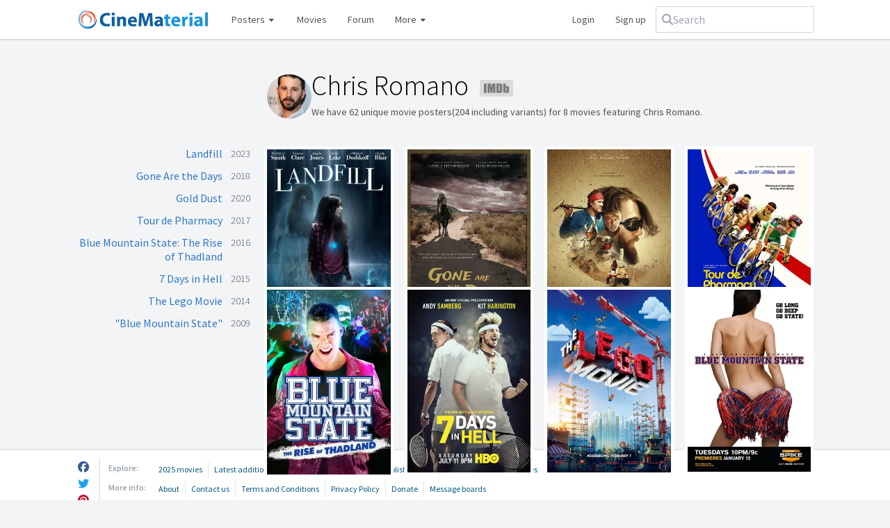

--- FILE ---
content_type: text/html; charset=UTF-8
request_url: https://www.cinematerial.com/people/chris-romano-i2361892
body_size: 5009
content:
<!doctype html>
<html lang="en">
<head>
	<meta charset="utf-8">
	<meta http-equiv="X-UA-Compatible" content="IE=edge">
	<meta name="viewport" content="width=device-width, initial-scale=1" />
	<meta name="p:domain_verify" content="69d2b77f6e3e5907ef8d3aa8e3a4ce7a"/>
	<meta name="verification" content="d3651eb3681301bbe785187dbf2b83d2" />
	<meta name="csrf-token" content="tMceiUEj57I5fspr9P6Hpdki4Zs8VNNvcxUq00Ip">
	<meta charset="utf-8">
<meta name="viewport" content="width=device-width, initial-scale=1">
<title>Chris Romano movie posters</title>
<meta name="description" content="Gallery of movie posters featuring Chris Romano, including images for The Lego Movie, &quot;Blue Mountain State&quot;, Gone Are the Days, Tour de Pharmacy and other titles.">
<meta name="keywords" content="movieposterdb, movie posters, film posters, tv posters, television posters, high quality posters, hq movie posters, hd movie posters, latest movie posters, 2024 movie posters, 2025 movie posters, vintage movie posters, movie poster collection, movie poster database, movie poster download, movie poster gallery, movie poster design, movie poster artists, movie poster art, movie poster artwork, movie poster blog, movie poster book, movie poster forum, movie poster history, movie poster logos, one sheet, half sheet, six sheet, three sheet, window card, lobby cards">
<meta name="robots" content="all">
	<link rel="shortcut icon" href="/favicon.ico" />
	<link rel="stylesheet" href="/css/app.css?id=bec1740710e91c53f333bb0b6b0272db" />
	<script src="https://kit.fontawesome.com/3b8e2165c9.js" crossorigin="anonymous"></script>
	<script async src="https://www.googletagmanager.com/gtag/js?id=UA-2030970-19"></script>
	<script>
		window.dataLayer = window.dataLayer || [];
		function gtag(){dataLayer.push(arguments);}
		gtag('js', new Date());
		gtag('config', 'UA-2030970-19', {
			'site_speed_sample_rate': 100
		});
	</script>
	<script type="application/ld+json">
	{
    "@context": "https://schema.org",
    "@type": "Person",
    "url": "https://www.cinematerial.com/people/chris-romano-i2361892",
    "name": "Chris Romano",
    "image": "https://image.tmdb.org/t/p/w185/qaUN5cJYHWBwDBn40yEuWXQwMfg.jpg",
    "sameAs": "https://www.imdb.com/name/nm2361892"
}
</script>
</head>

<body>
<div id="wrapper">
	
	<header class="navbar navbar-expand-md navbar-light">
		<div class="container-fluid flex max-sm:flex-wrap justify-between items-center gap-2">
			<a class="max-sm:w-full mr-4 max-sm:mb-2 navbar-brand" href="/">
				<img src="/images/logo.png" nopin="true" alt="CineMaterial logo" />
			</a>

			<nav class="flex flex-grow items-center gap-2 hidden md:block order-2 md:order-1" id="navbarSupportedContent">
				<ul class="navbar-nav flex items-center grow">
					<li class="group nav-item dropdown relative">
						<a href="#">
							Posters <i class="fa fa-fw fa-xs fa-caret-down"></i>
						</a>
						<div class="dropdown-menu hidden group-hover:block" aria-labelledby="postersDropdown">
							<a href="/posters">Latest additions</a>
							<a href="/posters/random">Random poster</a>
							<div class="my-1.5 border-b"></div>
							<a href="/posters?y=1940-1970&amp;c=1&amp;pc=us&amp;f=us">US vintage</a>
							<a href="/posters?y=1920-1990&amp;c=1&amp;pc=pl&amp;f=us">Classic Polish</a>
						</div>
					</li>
					<li class="">
						<a href="/titles/movies/2025">Movies</a>
					</li>
					<li class="nav-item d-none d-lg-inline forum">
						<a href="/forum">Forum</a>
					</li>
					<li class="group nav-item dropdown relative mr-auto">
						<a class="nav-link dropdown-toggle" href="#">
							More <i class="fa fa-fw fa-xs fa-caret-down"></i>
						</a>
						<div class="dropdown-menu hidden group-hover:block" aria-labelledby="moreDropdown">
							<a href="/titles/box-office">Box office</a>
							<a href="/artists">Artists</a>
							<a href="/companies">Design companies</a>
							<a href="/bookstore">Books</a>
							<a href="/titles/tv/2024">TV shows</a>
							<a href="/titles/shorts/2025">Shorts</a>
							<div class="my-1.5 border-b"></div>
							<a target="_blank" href="http://www.moviestillsdb.com">Movie stills</a>
							<a target="_blank" href="http://www.repostered.com">Alternative posters</a>
						</div>
					</li>
											<li style="width: auto !important;">
							<a rel="nofollow" href="/login">Login</a>
						</li>
						<li style="width: auto !important;">
							<a rel="nofollow" href="/register">Sign up</a>
						</li>
									</ul>
			</nav>
			<div class="flex grow w-full md:grow-0 md:w-auto order-1 md:order-2">
				<form class="max-sm:flex-grow relative" x-data="search" method="get" action="/search" @click.outside="open = false">
					<div class="flex gap-2 items-center rounded-md px-2 py-1.5 outline outline-1 outline-gray-300 has-[input:focus-within]:outline-2 has-[input:focus-within]:-outline-offset-1 has-[input:focus-within]:outline-blue-600">
						<i class="fa fa-magnifying-glass text-gray-400"></i>
						<input @click="open = true" type="text" x-model="q" @input.debounce="fetch" class="rounded focus:outline focus:outline-0 " autocomplete="off" placeholder="Search" name="q">
					</div>
					<template x-if="open && results.length">
						<ul class="absolute inset-x-0 bg-white rounded border border-gray-300 mt-1 overflow-hidden">
							<template x-for="(item, key) in results" :key="key">
								<li class="hover:bg-gray-100">
									<a x-bind:href="item.url" class="block py-1.5 px-2.5 text-gray-600 hover:text-gray-900 hover:no-underline">
										<span x-html="item.name"></span>
										<template x-if="item.match">
											<span class="block text-gray-500 text-xs" x-text="item.match"></span>
										</template>
									</a>
								</li>
							</template>
						</ul>
					</template>
				</form>
				<button id="toggler" class="navbar-toggler md:hidden border rounded self-stretch h-full" type="button" data-toggle="collapse" data-target="#navbarSupportedContent" aria-controls="navbarSupportedContent" aria-expanded="false" aria-label="Toggle navigation" style="min-width: 50px;">
					<i class="fa fa-fw fa-bars"></i>
				</button>
			</div>
		</div>
	</header>

	<main class="container-fluid" style="position: relative;">
				
<div class="md:grid md:grid-cols-4 gap-5 gap-y-10">
	<div class="col-start-2 col-span-3 pl-1 flex gap-4 max-md:mb-5">
				<img
			alt="Chris Romano photo thumbnail"
			aria-hidden="true"
			nopin="true"
			src="https://image.tmdb.org/t/p/w185/qaUN5cJYHWBwDBn40yEuWXQwMfg.jpg" class="rounded-full min-w-16 min-h-16 w-16 h-16 object-cover"
		/>
				<div class="flex-grow">
			<h1 class="page-title text-black !-mt-1 !mb-2 !text-left">
				Chris Romano
				<a class="group inline ml-2 max-sm:hidden !border-none" target="_blank" href="https://www.imdb.com/name/nm2361892/">
					<img
						class="inline h-6 opacity-50 grayscale group-hover:grayscale-0 group-hover:opacity-100"
						src="/images/imdb.svg"
						alt="IMDb link"
					/>
				</a>
			</h1>
			<p class="text-sm">
				We have 62 unique movie posters(204
				including variants) for 8 movies featuring Chris Romano.
			</p>
		</div>
	</div>
	<div class="col-span-1 hidden md:block">
		<ul>
						<li class="text-right leading-5 mb-3 flex justify-between items-start">
				<a class="flex-grow" href="/movies/landfill-i6499392">Landfill</a>
				<span class="font-light min-w-10 text-sm text-gray-600">2023</span>
			</li>
						<li class="text-right leading-5 mb-3 flex justify-between items-start">
				<a class="flex-grow" href="/movies/gone-are-the-days-i5503472">Gone Are the Days </a>
				<span class="font-light min-w-10 text-sm text-gray-600">2018</span>
			</li>
						<li class="text-right leading-5 mb-3 flex justify-between items-start">
				<a class="flex-grow" href="/movies/gold-dust-i5588938">Gold Dust</a>
				<span class="font-light min-w-10 text-sm text-gray-600">2020</span>
			</li>
						<li class="text-right leading-5 mb-3 flex justify-between items-start">
				<a class="flex-grow" href="/movies/tour-de-pharmacy-i5886510">Tour de Pharmacy</a>
				<span class="font-light min-w-10 text-sm text-gray-600">2017</span>
			</li>
						<li class="text-right leading-5 mb-3 flex justify-between items-start">
				<a class="flex-grow" href="/movies/blue-mountain-state-the-rise-of-thadland-i3748440">Blue Mountain State: The Rise of Thadland </a>
				<span class="font-light min-w-10 text-sm text-gray-600">2016</span>
			</li>
						<li class="text-right leading-5 mb-3 flex justify-between items-start">
				<a class="flex-grow" href="/movies/7-days-in-hell-i3895884">7 Days in Hell</a>
				<span class="font-light min-w-10 text-sm text-gray-600">2015</span>
			</li>
						<li class="text-right leading-5 mb-3 flex justify-between items-start">
				<a class="flex-grow" href="/movies/the-lego-movie-i1490017">The Lego Movie</a>
				<span class="font-light min-w-10 text-sm text-gray-600">2014</span>
			</li>
						<li class="text-right leading-5 mb-3 flex justify-between items-start">
				<a class="flex-grow" href="/tv/blue-mountain-state-i1344204">&quot;Blue Mountain State&quot;</a>
				<span class="font-light min-w-10 text-sm text-gray-600">2009</span>
			</li>
					</ul>
	</div>
	<div class="col-span-3">
		<div 0="class">
    <div class="masonry !-m-2">
        <div class="masonry-size w-1/2 sm:w-1/3 lg:w-1/4 p-2"></div>
        <div class="w-1/2 sm:w-1/3 lg:w-1/4 p-2 p-2 masonry-item">
    <div class="relative group">
    <div class="block border-4 border-white text-gray-500 bg-white hover:no-underline hover:!text-gray-500" href="">
        <div class="relative overflow-hidden">
    <a href="/movies/landfill-i6499392/p/ytmcc0hn" class="w-full group">
        <img
            alt="Landfill Poster"
            class="block w-full lazy"
            data-src="https://cdn.cinematerial.com/p/297x/ytmcc0hn/landfill-movie-poster-md.jpg?v=1700425612"
            nopin="true"
            src="[data-uri]"
            style="aspect-ratio: 0.71620411817368"
            title="Landfill Poster"
        />
        <span class="opacity-0 bg-black/15 absolute inset-0 transition-opacity md:group-hover:opacity-100"></span>
            </a>
</div>
    </div>
    <span class="pointer-events-none opacity-0 bg-gradient-to-b from-black/15 to-transparent to-80% absolute inset-0 transition-opacity md:group-hover:opacity-100"></span>
</div>				<p class="inline md:hidden text-sm text-gray-400">
					<a class="font-semibold text-gray-600" href="/movies/landfill-i6499392">Landfill</a>
					<span>2023</span>
				</p>
</div>						<div class="w-1/2 sm:w-1/3 lg:w-1/4 p-2 p-2 masonry-item">
    <div class="relative group">
    <div class="block border-4 border-white text-gray-500 bg-white hover:no-underline hover:!text-gray-500" href="">
        <div class="relative overflow-hidden">
    <a href="/movies/gone-are-the-days-i5503472/p/yzt6pqwf" class="w-full group">
        <img
            alt="Gone Are the Days  Poster"
            class="block w-full lazy"
            data-src="https://cdn.cinematerial.com/p/297x/yzt6pqwf/gone-are-the-days-movie-poster-md.jpg?v=1523211581"
            nopin="true"
            src="[data-uri]"
            style="aspect-ratio: 0.67701863354037"
            title="Gone Are the Days  Poster"
        />
        <span class="opacity-0 bg-black/15 absolute inset-0 transition-opacity md:group-hover:opacity-100"></span>
            </a>
</div>
    </div>
    <span class="pointer-events-none opacity-0 bg-gradient-to-b from-black/15 to-transparent to-80% absolute inset-0 transition-opacity md:group-hover:opacity-100"></span>
</div>				<p class="inline md:hidden text-sm text-gray-400">
					<a class="font-semibold text-gray-600" href="/movies/gone-are-the-days-i5503472">Gone Are the Days </a>
					<span>2018</span>
				</p>
</div>						<div class="w-1/2 sm:w-1/3 lg:w-1/4 p-2 p-2 masonry-item">
    <div class="relative group">
    <div class="block border-4 border-white text-gray-500 bg-white hover:no-underline hover:!text-gray-500" href="">
        <div class="relative overflow-hidden">
    <a href="/movies/gold-dust-i5588938/p/d6nzxiff" class="w-full group">
        <img
            alt="Gold Dust Poster"
            class="block w-full lazy"
            data-src="https://cdn.cinematerial.com/p/297x/d6nzxiff/gold-dust-movie-poster-md.jpg?v=1486910381"
            nopin="true"
            src="[data-uri]"
            style="aspect-ratio: 0.675"
            title="Gold Dust Poster"
        />
        <span class="opacity-0 bg-black/15 absolute inset-0 transition-opacity md:group-hover:opacity-100"></span>
            </a>
</div>
    </div>
    <span class="pointer-events-none opacity-0 bg-gradient-to-b from-black/15 to-transparent to-80% absolute inset-0 transition-opacity md:group-hover:opacity-100"></span>
</div>				<p class="inline md:hidden text-sm text-gray-400">
					<a class="font-semibold text-gray-600" href="/movies/gold-dust-i5588938">Gold Dust</a>
					<span>2020</span>
				</p>
</div>						<div class="w-1/2 sm:w-1/3 lg:w-1/4 p-2 p-2 masonry-item">
    <div class="relative group">
    <div class="block border-4 border-white text-gray-500 bg-white hover:no-underline hover:!text-gray-500" href="">
        <div class="relative overflow-hidden">
    <a href="/movies/tour-de-pharmacy-i5886510/p/a2r2bkrn" class="w-full group">
        <img
            alt="Tour de Pharmacy Poster"
            class="block w-full lazy"
            data-src="https://cdn.cinematerial.com/p/297x/a2r2bkrn/tour-de-pharmacy-movie-poster-md.jpg?v=1499704332"
            nopin="true"
            src="[data-uri]"
            style="aspect-ratio: 0.71736011477762"
            title="Tour de Pharmacy Poster"
        />
        <span class="opacity-0 bg-black/15 absolute inset-0 transition-opacity md:group-hover:opacity-100"></span>
            </a>
</div>
    </div>
    <span class="pointer-events-none opacity-0 bg-gradient-to-b from-black/15 to-transparent to-80% absolute inset-0 transition-opacity md:group-hover:opacity-100"></span>
</div>				<p class="inline md:hidden text-sm text-gray-400">
					<a class="font-semibold text-gray-600" href="/movies/tour-de-pharmacy-i5886510">Tour de Pharmacy</a>
					<span>2017</span>
				</p>
</div>						<div class="w-1/2 sm:w-1/3 lg:w-1/4 p-2 p-2 masonry-item">
    <div class="relative group">
    <div class="block border-4 border-white text-gray-500 bg-white hover:no-underline hover:!text-gray-500" href="">
        <div class="relative overflow-hidden">
    <a href="/movies/blue-mountain-state-the-rise-of-thadland-i3748440/p/fpgknrb4" class="w-full group">
        <img
            alt="Blue Mountain State: The Rise of Thadland  Poster"
            class="block w-full lazy"
            data-src="https://cdn.cinematerial.com/p/297x/fpgknrb4/blue-mountain-state-the-rise-of-thadland-movie-poster-md.jpg?v=1456049396"
            nopin="true"
            src="[data-uri]"
            style="aspect-ratio: 0.66666666666667"
            title="Blue Mountain State: The Rise of Thadland  Poster"
        />
        <span class="opacity-0 bg-black/15 absolute inset-0 transition-opacity md:group-hover:opacity-100"></span>
            </a>
</div>
    </div>
    <span class="pointer-events-none opacity-0 bg-gradient-to-b from-black/15 to-transparent to-80% absolute inset-0 transition-opacity md:group-hover:opacity-100"></span>
</div>				<p class="inline md:hidden text-sm text-gray-400">
					<a class="font-semibold text-gray-600" href="/movies/blue-mountain-state-the-rise-of-thadland-i3748440">Blue Mountain State: The Rise of Thadland </a>
					<span>2016</span>
				</p>
</div>						<div class="w-1/2 sm:w-1/3 lg:w-1/4 p-2 p-2 masonry-item">
    <div class="relative group">
    <div class="block border-4 border-white text-gray-500 bg-white hover:no-underline hover:!text-gray-500" href="">
        <div class="relative overflow-hidden">
    <a href="/movies/7-days-in-hell-i3895884/p/4vns75ck" class="w-full group">
        <img
            alt="7 Days in Hell Poster"
            class="block w-full lazy"
            data-src="https://cdn.cinematerial.com/p/297x/4vns75ck/7-days-in-hell-movie-poster-md.jpg?v=1456361197"
            nopin="true"
            src="[data-uri]"
            style="aspect-ratio: 0.675"
            title="7 Days in Hell Poster"
        />
        <span class="opacity-0 bg-black/15 absolute inset-0 transition-opacity md:group-hover:opacity-100"></span>
            </a>
</div>
    </div>
    <span class="pointer-events-none opacity-0 bg-gradient-to-b from-black/15 to-transparent to-80% absolute inset-0 transition-opacity md:group-hover:opacity-100"></span>
</div>				<p class="inline md:hidden text-sm text-gray-400">
					<a class="font-semibold text-gray-600" href="/movies/7-days-in-hell-i3895884">7 Days in Hell</a>
					<span>2015</span>
				</p>
</div>						<div class="w-1/2 sm:w-1/3 lg:w-1/4 p-2 p-2 masonry-item">
    <div class="relative group">
    <div class="block border-4 border-white text-gray-500 bg-white hover:no-underline hover:!text-gray-500" href="">
        <div class="relative overflow-hidden">
    <a href="/movies/the-lego-movie-i1490017/p/naackghd" class="w-full group">
        <img
            alt="The Lego Movie Poster"
            class="block w-full lazy"
            data-src="https://cdn.cinematerial.com/p/297x/naackghd/the-lego-movie-teaser-movie-poster-md.jpg?v=1456065271"
            nopin="true"
            src="[data-uri]"
            style="aspect-ratio: 0.675"
            title="The Lego Movie Poster"
        />
        <span class="opacity-0 bg-black/15 absolute inset-0 transition-opacity md:group-hover:opacity-100"></span>
            </a>
</div>
    </div>
    <span class="pointer-events-none opacity-0 bg-gradient-to-b from-black/15 to-transparent to-80% absolute inset-0 transition-opacity md:group-hover:opacity-100"></span>
</div>				<p class="inline md:hidden text-sm text-gray-400">
					<a class="font-semibold text-gray-600" href="/movies/the-lego-movie-i1490017">The Lego Movie</a>
					<span>2014</span>
				</p>
</div>						<div class="w-1/2 sm:w-1/3 lg:w-1/4 p-2 p-2 masonry-item">
    <div class="relative group">
    <div class="block border-4 border-white text-gray-500 bg-white hover:no-underline hover:!text-gray-500" href="">
        <div class="relative overflow-hidden">
    <a href="/tv/blue-mountain-state-i1344204/p/ddraqhzd" class="w-full group">
        <img
            alt="&quot;Blue Mountain State&quot; Poster"
            class="block w-full lazy"
            data-src="https://cdn.cinematerial.com/p/297x/ddraqhzd/blue-mountain-state-movie-poster-md.jpg?v=1456840681"
            nopin="true"
            src="[data-uri]"
            style="aspect-ratio: 0.675"
            title="&quot;Blue Mountain State&quot; Poster"
        />
        <span class="opacity-0 bg-black/15 absolute inset-0 transition-opacity md:group-hover:opacity-100"></span>
            </a>
</div>
    </div>
    <span class="pointer-events-none opacity-0 bg-gradient-to-b from-black/15 to-transparent to-80% absolute inset-0 transition-opacity md:group-hover:opacity-100"></span>
</div>				<p class="inline md:hidden text-sm text-gray-400">
					<a class="font-semibold text-gray-600" href="/tv/blue-mountain-state-i1344204">&quot;Blue Mountain State&quot;</a>
					<span>2009</span>
				</p>
</div>
    </div>
</div>

	</div>
</div>
	</main>

	<footer class="w-full bg-white mt-12 mx-auto border-t-2 text-xs pt-3 pb-4">
		<div class="container-fluid">
			<div class="overflow-hidden">
				<ul class="mb-0 mr-3 pr-3 md:border-r-2 leading-6 text-base flex md:float-left md:block">
										<li class="mr-2 md:!mr-0">
						<a
							aria-label="facebook"
							class="text-sky-800"
							href="https://www.facebook.com/CineMaterial"
							rel="noopener"
							style="color: #3b5998"
							target="_blank"
						>
							<i class="fab fa-fw fa-facebook"></i>
						</a>
					</li>
										<li class="mr-2 md:!mr-0">
						<a
							aria-label="twitter"
							class="text-sky-800"
							href="https://www.twitter.com/CineMaterial"
							rel="noopener"
							style="color: #1da1f2"
							target="_blank"
						>
							<i class="fab fa-fw fa-twitter"></i>
						</a>
					</li>
										<li class="mr-2 md:!mr-0">
						<a
							aria-label="pinterest"
							class="text-sky-800"
							href="https://www.pinterest.com/CineMaterial"
							rel="noopener"
							style="color: #bd081c"
							target="_blank"
						>
							<i class="fab fa-fw fa-pinterest"></i>
						</a>
					</li>
									</ul>

				<div class="flex flex-wrap mt-4 mb-1 md:!mt-1">
					<span class="basis-full md:basis-16 font-semibold text-gray-600 md:text-gray-400 py-0.5">Explore:</span>
					<ul class="my-0 flex flex-wrap divide-x divide-solid [&>*]:py-1 [&>*]:px-2">
						<li class="-ml-2 md:ml-0"><a class="text-sky-800" href="/titles/movies/2025">2025 movies</a></li>
						<li><a class="text-sky-800" href="/posters">Latest additions</a></li>
						<li><a class="text-sky-800" href="/posters/?y=1940-1970&amp;c=1&amp;pc=us&amp;f=us">US Vintage posters</a></li>
						<li><a class="text-sky-800" href="/posters/?y=1920-1990&amp;c=1&amp;pc=pl&amp;f=us">Classic Polish posters</a></li>
						<li><a class="text-sky-800" href="/artists">Artists</a></li>
						<li><a class="text-sky-800" href="/companies">Design agencies</a></li>
					</ul>
				</div>

				<div class="flex flex-wrap mt-4 mb-1 md:!mt-1">
					<span class="basis-full md:basis-16 font-semibold text-gray-600 md:text-gray-400 py-0.5">More info:</span>
					<ul class="my-0 flex flex-wrap divide-x divide-solid [&>*]:py-1 [&>*]:px-2">
						<li class="-ml-2 md:ml-0"><a class="text-sky-800" href="/contact">About</a></li>
						<li><a class="text-sky-800" href="/contact">Contact us</a></li>
						<li><a class="text-sky-800" href="/terms-and-conditions">Terms and Conditions</a></li>
						<li><a class="text-sky-800" href="/privacy-policy">Privacy Policy</a></li>
						<li><a class="text-sky-800" href="/features">Donate</a></li>
						<li><a class="text-sky-800" href="/forum">Message boards</a></li>
					</ul>
				</div>

				<div class="flex flex-wrap mt-4 mb-1 md:!mt-1">
					<span class="basis-full md:basis-16 font-semibold text-gray-600 md:text-gray-400 py-0.5">Friends:</span>
					<ul class="my-0 flex flex-wrap divide-x divide-solid [&>*]:py-1 [&>*]:px-2">
						<li class="-ml-2 md:ml-0"><a class="text-sky-800" target="_blank" rel="noopener" href="http://www.imdb.com" title="The Internet Movie Database">IMDb</a></li>
						<li><a class="text-sky-800" target="_blank" rel="noopener" href="http://www.themoviedb.org" title="The Movie Database">TheMovieDB</a></li>
						<li><a class="text-sky-800" target="_blank" rel="noopener" href="https://www.opensubtitles.org" title="Subtitles">Subtitles</a></li>
						<li><a class="text-sky-800" target="_blank" rel="noopener" href="http://www.lobbycards.net" title="Lobby Cards">Lobby Cards</a></li>
						<li><a class="text-sky-800" target="_blank" rel="noopener" href="http://www.250films.net" title="250films">250films</a></li>
						<li><a class="text-sky-800" target="_blank" rel="noopener" href="http://www.repostered.com" title="Alternative movie posters">Alternative movie posters</a></li>
					</ul>
				</div>
			</div>
			<p class="block mt-2 mb-0 text-gray-400 leading-5 max-w-4xl">
				All images on CineMaterial.com are intended for non-commercial entertainment and education use only - reviews, fan art, blogs, forums, etc. CineMaterial is not endorsed, sponsored or affiliated with any movie studio. All copyrights, trademarks, and logos are owned by their respective owners. This site is for non-profit/educational use only. Using images from CineMaterial to make and/or sell reprinted movie posters is strictly forbidden.
			</p>
		</div>
	</footer>
</div>

<script src="/js/app.js?id=665f156dcf7d488bfe406e35f3989a8f"></script>

<script type="text/javascript">
document.getElementById('toggler').addEventListener('click', function() {
	document.getElementById('navbarSupportedContent').classList.toggle('hidden');
});
</script>

<script type="text/javascript">
    const masonry = new Masonry('.masonry', {
        itemSelector: '.masonry-item',
        columnWidth: '.masonry-size',
        percentagePosition: true,
    });
</script>

</body>
</html>

--- FILE ---
content_type: text/css
request_url: https://www.cinematerial.com/css/app.css?id=bec1740710e91c53f333bb0b6b0272db
body_size: 11076
content:
@import url(https://fonts.googleapis.com/css?family=Source+Sans+Pro:200,300,400,500,600,700&display=swap);
.flag{background:url(https://www.cinematerial.com/images/flags.png) no-repeat 0 0;display:inline-block;height:16px;margin-bottom:-3px;width:16px}.flag.flag-AD{background-position:0 0}.flag.flag-AE{background-position:-21px 0}.flag.flag-AF{background-position:-42px 0}.flag.flag-AG{background-position:-63px 0}.flag.flag-AI{background-position:-84px 0}.flag.flag-AL{background-position:-105px 0}.flag.flag-AM{background-position:-126px 0}.flag.flag-AN{background-position:-147px 0}.flag.flag-AO{background-position:-168px 0}.flag.flag-AR{background-position:-189px 0}.flag.flag-AS{background-position:-210px 0}.flag.flag-AT{background-position:-231px 0}.flag.flag-AU{background-position:-252px 0}.flag.flag-AW{background-position:-273px 0}.flag.flag-AZ{background-position:-294px 0}.flag.flag-BA{background-position:-315px 0}.flag.flag-BB{background-position:-336px 0}.flag.flag-BD{background-position:-357px 0}.flag.flag-BE{background-position:-378px 0}.flag.flag-BF{background-position:-399px 0}.flag.flag-BG{background-position:-420px 0}.flag.flag-BH{background-position:-441px 0}.flag.flag-BI{background-position:-462px 0}.flag.flag-BJ{background-position:-483px 0}.flag.flag-BM{background-position:-504px 0}.flag.flag-BO{background-position:-525px 0}.flag.flag-BR{background-position:-546px 0}.flag.flag-BT{background-position:-567px 0}.flag.flag-BW{background-position:-588px 0}.flag.flag-BY{background-position:-609px 0}.flag.flag-BZ{background-position:-630px 0}.flag.flag-CA{background-position:-651px 0}.flag.flag-CD{background-position:-672px 0}.flag.flag-CF{background-position:-693px 0}.flag.flag-CG{background-position:-714px 0}.flag.flag-CH{background-position:-735px 0}.flag.flag-CI{background-position:-756px 0}.flag.flag-CK{background-position:-777px 0}.flag.flag-CL{background-position:-798px 0}.flag.flag-CM{background-position:-819px 0}.flag.flag-CN{background-position:-840px 0}.flag.flag-CO{background-position:-861px 0}.flag.flag-CR{background-position:-882px 0}.flag.flag-CU{background-position:-903px 0}.flag.flag-CV{background-position:-924px 0}.flag.flag-CY{background-position:-945px 0}.flag.flag-CZ{background-position:-966px 0}.flag.flag-DE{background-position:-987px 0}.flag.flag-DJ{background-position:-1008px 0}.flag.flag-DK{background-position:-1029px 0}.flag.flag-DM{background-position:-1050px 0}.flag.flag-DO{background-position:-1071px 0}.flag.flag-DZ{background-position:-1092px 0}.flag.flag-EC{background-position:-1113px 0}.flag.flag-EE{background-position:-1134px 0}.flag.flag-EG{background-position:-1155px 0}.flag.flag-ER{background-position:-1176px 0}.flag.flag-ES{background-position:-1197px 0}.flag.flag-ET{background-position:-1218px 0}.flag.flag-FI{background-position:-1239px 0}.flag.flag-FJ{background-position:-1260px 0}.flag.flag-FK{background-position:-1281px 0}.flag.flag-FM{background-position:-1302px 0}.flag.flag-FO{background-position:-1323px 0}.flag.flag-FR{background-position:-1344px 0}.flag.flag-GA{background-position:-1365px 0}.flag.flag-GD{background-position:-1386px 0}.flag.flag-GE{background-position:-1407px 0}.flag.flag-GG{background-position:-1428px 0}.flag.flag-GH{background-position:-1449px 0}.flag.flag-GI{background-position:-1470px 0}.flag.flag-GL{background-position:-1491px 0}.flag.flag-GN{background-position:-1512px 0}.flag.flag-GQ{background-position:-1533px 0}.flag.flag-GR{background-position:-1554px 0}.flag.flag-GT{background-position:-1575px 0}.flag.flag-GU{background-position:-1596px 0}.flag.flag-GW{background-position:-1617px 0}.flag.flag-GY{background-position:-1638px 0}.flag.flag-HK{background-position:-1659px 0}.flag.flag-HN{background-position:-1680px 0}.flag.flag-HR{background-position:-1701px 0}.flag.flag-HT{background-position:-1722px 0}.flag.flag-HU{background-position:-1743px 0}.flag.flag-ID{background-position:-1764px 0}.flag.flag-IE{background-position:-1785px 0}.flag.flag-IL{background-position:-1806px 0}.flag.flag-IM{background-position:-1827px 0}.flag.flag-IN{background-position:-1848px 0}.flag.flag-IO{background-position:-1869px 0}.flag.flag-IQ{background-position:-1890px 0}.flag.flag-IR{background-position:-1911px 0}.flag.flag-IS{background-position:-1932px 0}.flag.flag-IT{background-position:-1953px 0}.flag.flag-JE{background-position:-1974px 0}.flag.flag-JM{background-position:0 -21px}.flag.flag-JO{background-position:-21px -21px}.flag.flag-JP{background-position:-42px -21px}.flag.flag-KE{background-position:-63px -21px}.flag.flag-KG{background-position:-84px -21px}.flag.flag-KH{background-position:-105px -21px}.flag.flag-KI{background-position:-126px -21px}.flag.flag-KM{background-position:-147px -21px}.flag.flag-KN{background-position:-168px -21px}.flag.flag-KP{background-position:-189px -21px}.flag.flag-KR{background-position:-210px -21px}.flag.flag-KW{background-position:-231px -21px}.flag.flag-KY{background-position:-252px -21px}.flag.flag-KZ{background-position:-273px -21px}.flag.flag-LA{background-position:-294px -21px}.flag.flag-LB{background-position:-315px -21px}.flag.flag-LC{background-position:-336px -21px}.flag.flag-LI{background-position:-357px -21px}.flag.flag-LK{background-position:-378px -21px}.flag.flag-LR{background-position:-399px -21px}.flag.flag-LS{background-position:-420px -21px}.flag.flag-LT{background-position:-441px -21px}.flag.flag-LU{background-position:-462px -21px}.flag.flag-LV{background-position:-483px -21px}.flag.flag-LY{background-position:-504px -21px}.flag.flag-MA{background-position:-525px -21px}.flag.flag-MC{background-position:-546px -21px}.flag.flag-MD{background-position:-567px -21px}.flag.flag-MG{background-position:-588px -21px}.flag.flag-MH{background-position:-609px -21px}.flag.flag-MK{background-position:-630px -21px}.flag.flag-ML{background-position:-651px -21px}.flag.flag-MM{background-position:-672px -21px}.flag.flag-MN{background-position:-693px -21px}.flag.flag-MO{background-position:-714px -21px}.flag.flag-MP{background-position:-735px -21px}.flag.flag-MQ{background-position:-756px -21px}.flag.flag-MR{background-position:-777px -21px}.flag.flag-MS{background-position:-798px -21px}.flag.flag-MT{background-position:-819px -21px}.flag.flag-MU{background-position:-840px -21px}.flag.flag-MV{background-position:-861px -21px}.flag.flag-MW{background-position:-882px -21px}.flag.flag-MX{background-position:-903px -21px}.flag.flag-MY{background-position:-924px -21px}.flag.flag-MZ{background-position:-945px -21px}.flag.flag-NA{background-position:-966px -21px}.flag.flag-NE{background-position:-987px -21px}.flag.flag-NF{background-position:-1008px -21px}.flag.flag-NG{background-position:-1029px -21px}.flag.flag-NI{background-position:-1050px -21px}.flag.flag-NL{background-position:-1071px -21px}.flag.flag-NO{background-position:-1092px -21px}.flag.flag-NP{background-position:-1113px -21px}.flag.flag-NR{background-position:-1134px -21px}.flag.flag-NU{background-position:-1155px -21px}.flag.flag-NZ{background-position:-1176px -21px}.flag.flag-OM{background-position:-1197px -21px}.flag.flag-PA{background-position:-1218px -21px}.flag.flag-PE{background-position:-1239px -21px}.flag.flag-PF{background-position:-1260px -21px}.flag.flag-PG{background-position:-1281px -21px}.flag.flag-PH{background-position:-1302px -21px}.flag.flag-PK{background-position:-1323px -21px}.flag.flag-PL{background-position:-1344px -21px}.flag.flag-PM{background-position:-1365px -21px}.flag.flag-PN{background-position:-1386px -21px}.flag.flag-PR{background-position:-1407px -21px}.flag.flag-PT{background-position:-1428px -21px}.flag.flag-PW{background-position:-1449px -21px}.flag.flag-PY{background-position:-1470px -21px}.flag.flag-QA{background-position:-1491px -21px}.flag.flag-RO{background-position:-1512px -21px}.flag.flag-RS{background-position:-1533px -21px}.flag.flag-RU{background-position:-1554px -21px}.flag.flag-RW{background-position:-1575px -21px}.flag.flag-SA{background-position:-1596px -21px}.flag.flag-SB{background-position:-1617px -21px}.flag.flag-SC{background-position:-1638px -21px}.flag.flag-SD{background-position:-1659px -21px}.flag.flag-SE{background-position:-1680px -21px}.flag.flag-SG{background-position:-1701px -21px}.flag.flag-SH{background-position:-1722px -21px}.flag.flag-SI{background-position:-1743px -21px}.flag.flag-SK{background-position:-1764px -21px}.flag.flag-SL{background-position:-1785px -21px}.flag.flag-SM{background-position:-1806px -21px}.flag.flag-SN{background-position:-1827px -21px}.flag.flag-SO{background-position:-1848px -21px}.flag.flag-SR{background-position:-1869px -21px}.flag.flag-ST{background-position:-1890px -21px}.flag.flag-SV{background-position:-1911px -21px}.flag.flag-SY{background-position:-1932px -21px}.flag.flag-SZ{background-position:-1953px -21px}.flag.flag-TC{background-position:-1974px -21px}.flag.flag-TD{background-position:0 -42px}.flag.flag-TG{background-position:-21px -42px}.flag.flag-TH{background-position:-42px -42px}.flag.flag-TJ{background-position:-63px -42px}.flag.flag-TM{background-position:-84px -42px}.flag.flag-TN{background-position:-105px -42px}.flag.flag-TO{background-position:-126px -42px}.flag.flag-TP{background-position:-147px -42px}.flag.flag-TR{background-position:-168px -42px}.flag.flag-TT{background-position:-189px -42px}.flag.flag-TV{background-position:-210px -42px}.flag.flag-TW{background-position:-231px -42px}.flag.flag-TZ{background-position:-252px -42px}.flag.flag-UA{background-position:-273px -42px}.flag.flag-UG{background-position:-294px -42px}.flag.flag-UK{background-position:-315px -42px}.flag.flag-US{background-position:-336px -42px}.flag.flag-UY{background-position:-357px -42px}.flag.flag-UZ{background-position:-378px -42px}.flag.flag-VC{background-position:-399px -42px}.flag.flag-VE{background-position:-420px -42px}.flag.flag-VG{background-position:-441px -42px}.flag.flag-VI{background-position:-462px -42px}.flag.flag-VN{background-position:-483px -42px}.flag.flag-VU{background-position:-504px -42px}.flag.flag-WF{background-position:-525px -42px}.flag.flag-WS{background-position:-546px -42px}.flag.flag-YE{background-position:-567px -42px}.flag.flag-YU{background-position:-588px -42px}.flag.flag-ZA{background-position:-609px -42px}.flag.flag-ZM{background-position:-630px -42px}.flag.flag-ZW{background-position:-651px -42px}.flag.flag-SU{background-position:-672px -42px}ol,ul{list-style:none}body,html{height:100%;margin:0;padding:0}body{--tw-bg-opacity:1;background-color:rgb(243 244 246/var(--tw-bg-opacity,1));color:#505050;font-family:Source Sans Pro,sans-serif;line-height:1.5em;overflow-y:scroll}strong{color:#333;font-weight:700}em{font-style:italic}#poster-tags{margin-bottom:5px;overflow:hidden}#poster-tags li{border-radius:3px;color:#555;display:inline;float:left;font-size:80%;line-height:1;margin:3px 5px 0 0;overflow:hidden}#poster-tags li a,#poster-tags li button{background:#d5d5d5;border:0;color:#222;display:inline;float:left;height:24px;padding:6px 4px}#poster-tags li a:hover,#poster-tags li button:hover{background:#bbb;border:none;color:#222;text-decoration:none}@media (max-width:991px){.container{width:100%}}h1.page-title,h3.page-title{font-size:250%;font-weight:300;line-height:100%;margin-bottom:15px;position:relative;text-align:center}h1.page-title a,h3.page-title a{color:#333;text-decoration:none}h1.page-title a:hover,h3.page-title a:hover{border-bottom:1px solid #888}.input-group span.twitter-typeahead{align-items:center;display:flex!important;flex:1 1 auto;position:relative;width:1%}.input-group span.twitter-typeahead .tt-hint,.input-group span.twitter-typeahead .tt-input,.input-group span.twitter-typeahead .tt-menu{width:100%}span.twitter-typeahead div.tt-menu{background:#fff;border:1px solid #bbb;border-radius:2px;box-shadow:0 0 4px rgba(0,0,0,.3);left:0!important;margin:3px 0 0;overflow:hidden;right:-40px!important}span.twitter-typeahead div.tt-menu a.tt-suggestion{display:block;font-size:95%;line-height:1.2em;padding:6px}span.twitter-typeahead div.tt-menu a.tt-suggestion:not(:last-child){border-bottom:1px solid #ddd}span.twitter-typeahead div.tt-menu a.tt-suggestion .tt-cursor,span.twitter-typeahead div.tt-menu a.tt-suggestion:hover{background:#eee;text-decoration:none}.form-horizontal .control-label{font-size:95%;font-weight:700;text-align:left}table#premium-features{border-collapse:collapse;text-align:center}table#premium-features thead,table#premium-features tr.price{font-weight:700}table#premium-features td,table#premium-features th{padding:3px 8px;vertical-align:top}table#premium-features tr.price td{font-size:110%}table#premium-features tr.buttons td{border:0;padding:12px 8px}table#premium-features span.help-block{color:#aaa;font-size:85%;font-weight:400;margin:0}table#premium-features tbody tr td,table#premium-features tbody tr th{border:1px dotted #bbb}table#premium-features tr.downloads td,table#premium-features tr.downloads th{background:#eee}div.alert{align-items:center;background-color:#6ebbdd;border:0;color:#fff;display:flex;font-weight:300;padding:10px;position:relative}div.alert.alert-success{background-color:#77b955;color:#fff}div.alert.alert-warning{background-color:#e3a640;color:#fff}div.alert.alert-danger{background-color:#d67b77;color:#fff}div.alert button.close{opacity:.7;right:0}div.alert button.close:hover{opacity:.4}div.select-category .btn{border:0;margin:0 2px 5px 0;padding:5px 8px}div.select-category .btn .btn-default{background:#eee}p.upload-assessed{color:#fff;display:none;margin:0;padding:10px}p.upload-assessed a{color:#fff;text-decoration:underline}#modal{border-radius:10px}.modal-dialog{margin-top:70px;z-index:10000}.modal-body{overflow-y:scroll}.form-control.tags{height:auto;overflow:visible;padding-bottom:0;padding-left:5px}.form-control.tags ul{height:auto;margin:0}.form-control.tags ul input{background:none;border:none;width:auto}.form-control.tags ul li{display:inline;float:left;list-style:none;margin:0 5px 5px 0}.form-control.tags ul li span.tag{background:#eee;padding:2px 5px}.form-control.tags ul li span a{margin-left:5px;padding:0 5px}.form-control.tags ul li span a:hover{background:#ddd;cursor:pointer;text-decoration:none}ul.top-contributors{-moz-column-count:3;column-count:3;margin-top:10px}@media (max-width:800px){ul.top-contributors{-moz-column-count:2;column-count:2}}@media (max-width:550px){ul.top-contributors{-moz-column-count:1;column-count:1}}ul.top-contributors li{overflow:hidden;padding:0 50px}@media (max-width:1000px){ul.top-contributors li{padding:0 30px}}ul.top-contributors li span.rank{color:#444;display:inline-block;margin-right:5px;text-align:right;width:24px}ul.top-contributors li span.upload-count{color:#bbb;float:right}img#poster{width:100%}@media (max-height:800px){img#poster{max-height:750px;width:auto}}header.navbar{background:hsla(0,0%,100%,.95);border-bottom:2px solid #ddd;margin:0 auto 40px;padding:10px 0;position:fixed;text-align:left;top:0;width:100%;z-index:200}@media (max-width:767px){header.navbar{position:relative}}header.navbar a.navbar-brand{color:#000;text-decoration:none}header.navbar a.navbar-brand img{max-height:30px}@media (max-width:767px){header.navbar a.navbar-brand img{height:40px;width:auto}}header.navbar nav{flex-grow:1;list-style:none;margin:0;padding:0}header.navbar nav ul>li{float:left;text-align:center}@media (max-width:991px){header.navbar nav ul>li{width:auto!important}}@media (max-width:480px){header.navbar nav ul>li{max-width:400px!important;width:auto!important}}header.navbar nav ul>li>a,header.navbar nav ul>li>div>a{border-radius:3px;color:#555;display:block;font-size:.875rem;font-weight:400;line-height:1.25rem;padding:5px 15px;text-decoration:none}@media (max-width:767px){header.navbar nav ul>li>a,header.navbar nav ul>li>div>a{padding:5px}}@media (max-width:480px){header.navbar nav ul>li>a,header.navbar nav ul>li>div>a{color:#333;font-weight:600}}header.navbar nav ul>li>a:hover,header.navbar nav ul>li>div>a:hover{background:#eee}@media (min-width:768px){header.navbar nav ul>li>a.dropdown-toggle.icon,header.navbar nav ul>li>div>a.dropdown-toggle.icon{padding:7px 12px 5px}}@media (max-width:767px){header.navbar nav ul>li>a.dropdown-toggle.icon svg,header.navbar nav ul>li>div>a.dropdown-toggle.icon svg{display:none}}header.navbar nav ul>li>a.dropdown-toggle.icon span.text,header.navbar nav ul>li>div>a.dropdown-toggle.icon span.text{display:none}@media (max-width:767px){header.navbar nav ul>li>a.dropdown-toggle.icon span.text,header.navbar nav ul>li>div>a.dropdown-toggle.icon span.text{display:inline}header.navbar nav ul{display:block}header.navbar nav ul>li{float:left;margin-right:20px!important;margin-top:10px;max-width:75px;text-align:left;width:75px!important}header.navbar nav div.dropdown-menu{border:0;padding:0}header.navbar nav div.dropdown-menu>a{font-weight:400!important;padding:5px!important}}@media (max-width:575px){header.navbar nav ul.navbar-nav>li{float:none;margin-right:0!important;text-align:left;width:auto!important}header.navbar nav ul.navbar-nav>li>a.nav-link{color:#555;padding:5px}header.navbar nav ul.navbar-nav>li div.dropdown-divider{display:none}}@media (min-width:576px){header.navbar .navbar-nav .dropdown-menu{background-clip:padding-box;background-color:#fff;border:1px solid rgba(0,0,0,.15);border-radius:.25rem;color:#212529;font-size:90%;list-style:none;min-width:200px;padding:8px 0;position:absolute;text-align:left;top:100%}}.navbar-light .navbar-nav .nav-link{color:inherit}*,:after,:before{--tw-border-spacing-x:0;--tw-border-spacing-y:0;--tw-translate-x:0;--tw-translate-y:0;--tw-rotate:0;--tw-skew-x:0;--tw-skew-y:0;--tw-scale-x:1;--tw-scale-y:1;--tw-pan-x: ;--tw-pan-y: ;--tw-pinch-zoom: ;--tw-scroll-snap-strictness:proximity;--tw-gradient-from-position: ;--tw-gradient-via-position: ;--tw-gradient-to-position: ;--tw-ordinal: ;--tw-slashed-zero: ;--tw-numeric-figure: ;--tw-numeric-spacing: ;--tw-numeric-fraction: ;--tw-ring-inset: ;--tw-ring-offset-width:0px;--tw-ring-offset-color:#fff;--tw-ring-color:rgba(59,130,246,.5);--tw-ring-offset-shadow:0 0 #0000;--tw-ring-shadow:0 0 #0000;--tw-shadow:0 0 #0000;--tw-shadow-colored:0 0 #0000;--tw-blur: ;--tw-brightness: ;--tw-contrast: ;--tw-grayscale: ;--tw-hue-rotate: ;--tw-invert: ;--tw-saturate: ;--tw-sepia: ;--tw-drop-shadow: ;--tw-backdrop-blur: ;--tw-backdrop-brightness: ;--tw-backdrop-contrast: ;--tw-backdrop-grayscale: ;--tw-backdrop-hue-rotate: ;--tw-backdrop-invert: ;--tw-backdrop-opacity: ;--tw-backdrop-saturate: ;--tw-backdrop-sepia: ;--tw-contain-size: ;--tw-contain-layout: ;--tw-contain-paint: ;--tw-contain-style: }::backdrop{--tw-border-spacing-x:0;--tw-border-spacing-y:0;--tw-translate-x:0;--tw-translate-y:0;--tw-rotate:0;--tw-skew-x:0;--tw-skew-y:0;--tw-scale-x:1;--tw-scale-y:1;--tw-pan-x: ;--tw-pan-y: ;--tw-pinch-zoom: ;--tw-scroll-snap-strictness:proximity;--tw-gradient-from-position: ;--tw-gradient-via-position: ;--tw-gradient-to-position: ;--tw-ordinal: ;--tw-slashed-zero: ;--tw-numeric-figure: ;--tw-numeric-spacing: ;--tw-numeric-fraction: ;--tw-ring-inset: ;--tw-ring-offset-width:0px;--tw-ring-offset-color:#fff;--tw-ring-color:rgba(59,130,246,.5);--tw-ring-offset-shadow:0 0 #0000;--tw-ring-shadow:0 0 #0000;--tw-shadow:0 0 #0000;--tw-shadow-colored:0 0 #0000;--tw-blur: ;--tw-brightness: ;--tw-contrast: ;--tw-grayscale: ;--tw-hue-rotate: ;--tw-invert: ;--tw-saturate: ;--tw-sepia: ;--tw-drop-shadow: ;--tw-backdrop-blur: ;--tw-backdrop-brightness: ;--tw-backdrop-contrast: ;--tw-backdrop-grayscale: ;--tw-backdrop-hue-rotate: ;--tw-backdrop-invert: ;--tw-backdrop-opacity: ;--tw-backdrop-saturate: ;--tw-backdrop-sepia: ;--tw-contain-size: ;--tw-contain-layout: ;--tw-contain-paint: ;--tw-contain-style: }

/*! tailwindcss v3.4.17 | MIT License | https://tailwindcss.com*/*,:after,:before{border:0 solid #e5e7eb;box-sizing:border-box}:after,:before{--tw-content:""}:host,html{-webkit-text-size-adjust:100%;font-feature-settings:normal;-webkit-tap-highlight-color:transparent;font-family:ui-sans-serif,system-ui,sans-serif,Apple Color Emoji,Segoe UI Emoji,Segoe UI Symbol,Noto Color Emoji;font-variation-settings:normal;line-height:1.5;-moz-tab-size:4;-o-tab-size:4;tab-size:4}body{line-height:inherit;margin:0}hr{border-top-width:1px;color:inherit;height:0}abbr:where([title]){-webkit-text-decoration:underline dotted;text-decoration:underline dotted}h1,h2,h3,h4,h5,h6{font-size:inherit;font-weight:inherit}a{color:inherit;text-decoration:inherit}b,strong{font-weight:bolder}code,kbd,pre,samp{font-feature-settings:normal;font-family:ui-monospace,SFMono-Regular,Menlo,Monaco,Consolas,Liberation Mono,Courier New,monospace;font-size:1em;font-variation-settings:normal}small{font-size:80%}sub,sup{font-size:75%;line-height:0;position:relative;vertical-align:baseline}sub{bottom:-.25em}sup{top:-.5em}table{border-collapse:collapse;border-color:inherit;text-indent:0}button,input,optgroup,select,textarea{font-feature-settings:inherit;color:inherit;font-family:inherit;font-size:100%;font-variation-settings:inherit;font-weight:inherit;letter-spacing:inherit;line-height:inherit;margin:0;padding:0}button,select{text-transform:none}button,input:where([type=button]),input:where([type=reset]),input:where([type=submit]){-webkit-appearance:button;background-color:transparent;background-image:none}:-moz-focusring{outline:auto}:-moz-ui-invalid{box-shadow:none}progress{vertical-align:baseline}::-webkit-inner-spin-button,::-webkit-outer-spin-button{height:auto}[type=search]{-webkit-appearance:textfield;outline-offset:-2px}::-webkit-search-decoration{-webkit-appearance:none}::-webkit-file-upload-button{-webkit-appearance:button;font:inherit}summary{display:list-item}blockquote,dd,dl,figure,h1,h2,h3,h4,h5,h6,hr,p,pre{margin:0}fieldset{margin:0}fieldset,legend{padding:0}menu,ol,ul{list-style:none;margin:0;padding:0}dialog{padding:0}textarea{resize:vertical}input::-moz-placeholder,textarea::-moz-placeholder{color:#9ca3af;opacity:1}input::placeholder,textarea::placeholder{color:#9ca3af;opacity:1}[role=button],button{cursor:pointer}:disabled{cursor:default}audio,canvas,embed,iframe,img,object,svg,video{display:block;vertical-align:middle}img,video{height:auto;max-width:100%}[hidden]:where(:not([hidden=until-found])){display:none}.container{width:100%}@media (min-width:480px){.container{max-width:480px}}@media (min-width:640px){.container{max-width:640px}}@media (min-width:768px){.container{max-width:768px}}@media (min-width:1024px){.container{max-width:1024px}}@media (min-width:1280px){.container{max-width:1280px}}@media (min-width:1536px){.container{max-width:1536px}}.form-input,.form-multiselect,.form-select,.form-textarea{--tw-shadow:0 0 #0000;-webkit-appearance:none;-moz-appearance:none;appearance:none;background-color:#fff;border-color:#6b7280;border-radius:0;border-width:1px;font-size:1rem;line-height:1.5rem;padding:.5rem .75rem}.form-input:focus,.form-multiselect:focus,.form-select:focus,.form-textarea:focus{--tw-ring-inset:var(--tw-empty,/*!*/ /*!*/);--tw-ring-offset-width:0px;--tw-ring-offset-color:#fff;--tw-ring-color:#2563eb;--tw-ring-offset-shadow:var(--tw-ring-inset) 0 0 0 var(--tw-ring-offset-width) var(--tw-ring-offset-color);--tw-ring-shadow:var(--tw-ring-inset) 0 0 0 calc(1px + var(--tw-ring-offset-width)) var(--tw-ring-color);border-color:#2563eb;box-shadow:var(--tw-ring-offset-shadow),var(--tw-ring-shadow),var(--tw-shadow);outline:2px solid transparent;outline-offset:2px}.form-input::-moz-placeholder,.form-textarea::-moz-placeholder{color:#6b7280;opacity:1}.form-input::placeholder,.form-textarea::placeholder{color:#6b7280;opacity:1}.form-input::-webkit-datetime-edit-fields-wrapper{padding:0}.form-input::-webkit-date-and-time-value{min-height:1.5em;text-align:inherit}.form-input::-webkit-datetime-edit{display:inline-flex}.form-input::-webkit-datetime-edit,.form-input::-webkit-datetime-edit-day-field,.form-input::-webkit-datetime-edit-hour-field,.form-input::-webkit-datetime-edit-meridiem-field,.form-input::-webkit-datetime-edit-millisecond-field,.form-input::-webkit-datetime-edit-minute-field,.form-input::-webkit-datetime-edit-month-field,.form-input::-webkit-datetime-edit-second-field,.form-input::-webkit-datetime-edit-year-field{padding-bottom:0;padding-top:0}.form-select{background-image:url("data:image/svg+xml;charset=utf-8,%3Csvg xmlns='http://www.w3.org/2000/svg' fill='none' viewBox='0 0 20 20'%3E%3Cpath stroke='%236b7280' stroke-linecap='round' stroke-linejoin='round' stroke-width='1.5' d='m6 8 4 4 4-4'/%3E%3C/svg%3E");background-position:right .5rem center;background-repeat:no-repeat;background-size:1.5em 1.5em;padding-right:2.5rem;-webkit-print-color-adjust:exact;print-color-adjust:exact}.form-select:where([size]:not([size="1"])){background-image:none;background-position:0 0;background-repeat:unset;background-size:initial;padding-right:.75rem;-webkit-print-color-adjust:unset;print-color-adjust:unset}.card{--tw-bg-opacity:1;background-color:rgb(255 255 255/var(--tw-bg-opacity,1));border-radius:.25rem;border-width:1px;margin-left:auto;margin-right:auto;overflow:hidden}@media (min-width:1024px){.card{width:66.666667%}}.card .card-header{--tw-bg-opacity:1;align-items:center;background-color:rgb(249 250 251/var(--tw-bg-opacity,1));border-bottom-width:1px;display:flex;justify-content:space-between;padding:1rem}.card .card-body{padding:1rem}.form-input,.form-select,.form-textarea{--tw-border-opacity:1;border-color:rgb(209 213 219/var(--tw-border-opacity,1));border-radius:.25rem;width:100%}.form-input::-moz-placeholder,.form-select::-moz-placeholder,.form-textarea::-moz-placeholder{--tw-text-opacity:1;color:rgb(156 163 175/var(--tw-text-opacity,1))}.form-input::placeholder,.form-select::placeholder,.form-textarea::placeholder{--tw-text-opacity:1;color:rgb(156 163 175/var(--tw-text-opacity,1))}.form-input:disabled,.form-select:disabled,.form-textarea:disabled{--tw-bg-opacity:1;background-color:rgb(243 244 246/var(--tw-bg-opacity,1));cursor:not-allowed}.form-label{--tw-text-opacity:1;color:rgb(75 85 99/var(--tw-text-opacity,1));display:block;font-weight:600}.badge{align-items:center;border-radius:9999px;display:inline-flex;font-size:.875rem;height:1.25rem;justify-content:center;line-height:1.25rem;padding:.25rem;width:1.25rem}.pointer-events-none{pointer-events:none}.visible{visibility:visible}.collapse{visibility:collapse}.fixed{position:fixed}.absolute{position:absolute}.relative{position:relative}.sticky{position:sticky}.inset-0{inset:0}.inset-x-0{left:0;right:0}.bottom-0{bottom:0}.right-0{right:0}.right-2{right:.5rem}.top-0{top:0}.top-2{top:.5rem}.z-0{z-index:0}.z-10{z-index:10}.z-\[500\]{z-index:500}.order-1{order:1}.order-2{order:2}.col-span-1{grid-column:span 1/span 1}.col-span-2{grid-column:span 2/span 2}.col-span-3{grid-column:span 3/span 3}.col-span-4{grid-column:span 4/span 4}.col-span-5{grid-column:span 5/span 5}.col-span-6{grid-column:span 6/span 6}.col-span-7{grid-column:span 7/span 7}.col-start-2{grid-column-start:2}.float-right{float:right}.float-left{float:left}.\!-m-2{margin:-.5rem!important}.-m-2{margin:-.5rem}.m-0{margin:0}.mx-auto{margin-left:auto;margin-right:auto}.my-0{margin-bottom:0;margin-top:0}.my-1\.5{margin-bottom:.375rem;margin-top:.375rem}.my-2{margin-bottom:.5rem;margin-top:.5rem}.my-4{margin-bottom:1rem;margin-top:1rem}.my-6{margin-bottom:1.5rem;margin-top:1.5rem}.my-8{margin-bottom:2rem;margin-top:2rem}.\!-mt-1{margin-top:-.25rem!important}.\!mb-0{margin-bottom:0!important}.\!mb-2{margin-bottom:.5rem!important}.\!mr-1{margin-right:.25rem!important}.\!mt-4{margin-top:1rem!important}.-mb-0\.5{margin-bottom:-.125rem}.-mb-px{margin-bottom:-1px}.-ml-2{margin-left:-.5rem}.-ml-px{margin-left:-1px}.-mr-1{margin-right:-.25rem}.-mt-1{margin-top:-.25rem}.mb-0{margin-bottom:0}.mb-1{margin-bottom:.25rem}.mb-2{margin-bottom:.5rem}.mb-3{margin-bottom:.75rem}.mb-4{margin-bottom:1rem}.mb-5{margin-bottom:1.25rem}.mb-6{margin-bottom:1.5rem}.mb-8{margin-bottom:2rem}.ml-1{margin-left:.25rem}.ml-2{margin-left:.5rem}.ml-3{margin-left:.75rem}.ml-4{margin-left:1rem}.ml-\[20\%\]{margin-left:20%}.ml-auto{margin-left:auto}.mr-1{margin-right:.25rem}.mr-2{margin-right:.5rem}.mr-3{margin-right:.75rem}.mr-4{margin-right:1rem}.mr-auto{margin-right:auto}.mt-1{margin-top:.25rem}.mt-1\.5{margin-top:.375rem}.mt-12{margin-top:3rem}.mt-2{margin-top:.5rem}.mt-4{margin-top:1rem}.mt-5{margin-top:1.25rem}.mt-6{margin-top:1.5rem}.mt-8{margin-top:2rem}.block{display:block}.inline-block{display:inline-block}.inline{display:inline}.flex{display:flex}.inline-flex{display:inline-flex}.table{display:table}.grid{display:grid}.hidden{display:none}.h-12{height:3rem}.h-14{height:3.5rem}.h-16{height:4rem}.h-24{height:6rem}.h-4{height:1rem}.h-5{height:1.25rem}.h-6{height:1.5rem}.h-8{height:2rem}.h-full{height:100%}.max-h-14{max-height:3.5rem}.max-h-64{max-height:16rem}.min-h-16{min-height:4rem}.min-h-28{min-height:7rem}.min-h-5{min-height:1.25rem}.min-h-64{min-height:16rem}.min-h-full{min-height:100%}.w-1\/2{width:50%}.w-1\/4{width:25%}.w-10{width:2.5rem}.w-12{width:3rem}.w-14{width:3.5rem}.w-16{width:4rem}.w-2\/5{width:40%}.w-20{width:5rem}.w-24{width:6rem}.w-28{width:7rem}.w-32{width:8rem}.w-4{width:1rem}.w-40{width:10rem}.w-5{width:1.25rem}.w-6{width:1.5rem}.w-64{width:16rem}.w-8{width:2rem}.w-9{width:2.25rem}.w-\[32px\]{width:32px}.w-auto{width:auto}.w-full{width:100%}.w-screen{width:100vw}.min-w-10{min-width:2.5rem}.min-w-12{min-width:3rem}.min-w-14{min-width:3.5rem}.min-w-16{min-width:4rem}.min-w-32{min-width:8rem}.min-w-40{min-width:10rem}.min-w-48{min-width:12rem}.min-w-\[800px\]{min-width:800px}.max-w-2xl{max-width:42rem}.max-w-3xl{max-width:48rem}.max-w-4xl{max-width:56rem}.max-w-96{max-width:24rem}.max-w-\[1060px\]{max-width:1060px}.max-w-full{max-width:100%}.max-w-lg{max-width:32rem}.flex-1{flex:1 1 0%}.shrink-0{flex-shrink:0}.flex-grow,.grow{flex-grow:1}.basis-1\/5{flex-basis:20%}.basis-36{flex-basis:9rem}.basis-full{flex-basis:100%}.table-fixed{table-layout:fixed}.border-collapse{border-collapse:collapse}.cursor-default{cursor:default}.cursor-not-allowed{cursor:not-allowed}.cursor-pointer{cursor:pointer}.columns-2{-moz-columns:2;column-count:2}.grid-cols-12{grid-template-columns:repeat(12,minmax(0,1fr))}.grid-cols-2{grid-template-columns:repeat(2,minmax(0,1fr))}.grid-cols-3{grid-template-columns:repeat(3,minmax(0,1fr))}.grid-cols-4{grid-template-columns:repeat(4,minmax(0,1fr))}.grid-cols-5{grid-template-columns:repeat(5,minmax(0,1fr))}.grid-cols-8{grid-template-columns:repeat(8,minmax(0,1fr))}.flex-wrap{flex-wrap:wrap}.flex-nowrap{flex-wrap:nowrap}.items-start{align-items:flex-start}.items-end{align-items:flex-end}.items-center{align-items:center}.justify-center{justify-content:center}.justify-between{justify-content:space-between}.gap-2{gap:.5rem}.gap-4{gap:1rem}.gap-5{gap:1.25rem}.gap-6{gap:1.5rem}.gap-8{gap:2rem}.gap-x-4{-moz-column-gap:1rem;column-gap:1rem}.gap-y-10{row-gap:2.5rem}.gap-y-8{row-gap:2rem}.space-y-1\.5>:not([hidden])~:not([hidden]){--tw-space-y-reverse:0;margin-bottom:calc(.375rem*var(--tw-space-y-reverse));margin-top:calc(.375rem*(1 - var(--tw-space-y-reverse)))}.space-y-10>:not([hidden])~:not([hidden]){--tw-space-y-reverse:0;margin-bottom:calc(2.5rem*var(--tw-space-y-reverse));margin-top:calc(2.5rem*(1 - var(--tw-space-y-reverse)))}.space-y-2>:not([hidden])~:not([hidden]){--tw-space-y-reverse:0;margin-bottom:calc(.5rem*var(--tw-space-y-reverse));margin-top:calc(.5rem*(1 - var(--tw-space-y-reverse)))}.space-y-4>:not([hidden])~:not([hidden]){--tw-space-y-reverse:0;margin-bottom:calc(1rem*var(--tw-space-y-reverse));margin-top:calc(1rem*(1 - var(--tw-space-y-reverse)))}.space-y-6>:not([hidden])~:not([hidden]){--tw-space-y-reverse:0;margin-bottom:calc(1.5rem*var(--tw-space-y-reverse));margin-top:calc(1.5rem*(1 - var(--tw-space-y-reverse)))}.divide-x>:not([hidden])~:not([hidden]){--tw-divide-x-reverse:0;border-left-width:calc(1px*(1 - var(--tw-divide-x-reverse)));border-right-width:calc(1px*var(--tw-divide-x-reverse))}.divide-y>:not([hidden])~:not([hidden]){--tw-divide-y-reverse:0;border-bottom-width:calc(1px*var(--tw-divide-y-reverse));border-top-width:calc(1px*(1 - var(--tw-divide-y-reverse)))}.divide-solid>:not([hidden])~:not([hidden]){border-style:solid}.divide-dotted>:not([hidden])~:not([hidden]){border-style:dotted}.divide-gray-100>:not([hidden])~:not([hidden]){--tw-divide-opacity:1;border-color:rgb(243 244 246/var(--tw-divide-opacity,1))}.divide-gray-300>:not([hidden])~:not([hidden]){--tw-divide-opacity:1;border-color:rgb(209 213 219/var(--tw-divide-opacity,1))}.self-stretch{align-self:stretch}.overflow-hidden{overflow:hidden}.overflow-x-auto{overflow-x:auto}.overflow-y-auto{overflow-y:auto}.overflow-x-scroll{overflow-x:scroll}.overflow-y-scroll{overflow-y:scroll}.text-nowrap{text-wrap:nowrap}.rounded{border-radius:.25rem}.rounded-full{border-radius:9999px}.rounded-lg{border-radius:.5rem}.rounded-md{border-radius:.375rem}.rounded-sm{border-radius:.125rem}.\!rounded-l-none{border-bottom-left-radius:0!important;border-top-left-radius:0!important}.\!rounded-r-none{border-bottom-right-radius:0!important;border-top-right-radius:0!important}.rounded-l{border-bottom-left-radius:.25rem;border-top-left-radius:.25rem}.rounded-l-md{border-bottom-left-radius:.375rem;border-top-left-radius:.375rem}.rounded-l-none{border-bottom-left-radius:0;border-top-left-radius:0}.rounded-r-md{border-bottom-right-radius:.375rem;border-top-right-radius:.375rem}.rounded-r-none{border-bottom-right-radius:0;border-top-right-radius:0}.border{border-width:1px}.border-4{border-width:4px}.border-y{border-bottom-width:1px;border-top-width:1px}.\!border-l-0{border-left-width:0!important}.border-b{border-bottom-width:1px}.border-b-2{border-bottom-width:2px}.border-l-0{border-left-width:0}.border-r{border-right-width:1px}.border-r-0{border-right-width:0}.border-t-2{border-top-width:2px}.\!border-none{border-style:none!important}.\!border-gray-300{--tw-border-opacity:1!important;border-color:rgb(209 213 219/var(--tw-border-opacity,1))!important}.border-gray-300{--tw-border-opacity:1;border-color:rgb(209 213 219/var(--tw-border-opacity,1))}.border-gray-900{--tw-border-opacity:1;border-color:rgb(17 24 39/var(--tw-border-opacity,1))}.border-transparent{border-color:transparent}.border-white{--tw-border-opacity:1;border-color:rgb(255 255 255/var(--tw-border-opacity,1))}.\!bg-gray-500{--tw-bg-opacity:1!important;background-color:rgb(107 114 128/var(--tw-bg-opacity,1))!important}.\!bg-red-500{--tw-bg-opacity:1!important;background-color:rgb(239 68 68/var(--tw-bg-opacity,1))!important}.\!bg-sky-700{--tw-bg-opacity:1!important;background-color:rgb(3 105 161/var(--tw-bg-opacity,1))!important}.\!bg-yellow-400{--tw-bg-opacity:1!important;background-color:rgb(250 204 21/var(--tw-bg-opacity,1))!important}.\!bg-yellow-500{--tw-bg-opacity:1!important;background-color:rgb(234 179 8/var(--tw-bg-opacity,1))!important}.bg-black{--tw-bg-opacity:1;background-color:rgb(0 0 0/var(--tw-bg-opacity,1))}.bg-black\/15{background-color:rgba(0,0,0,.15)}.bg-black\/65{background-color:rgba(0,0,0,.65)}.bg-black\/85{background-color:rgba(0,0,0,.85)}.bg-gray-100{--tw-bg-opacity:1;background-color:rgb(243 244 246/var(--tw-bg-opacity,1))}.bg-gray-200{--tw-bg-opacity:1;background-color:rgb(229 231 235/var(--tw-bg-opacity,1))}.bg-gray-300{--tw-bg-opacity:1;background-color:rgb(209 213 219/var(--tw-bg-opacity,1))}.bg-gray-400{--tw-bg-opacity:1;background-color:rgb(156 163 175/var(--tw-bg-opacity,1))}.bg-gray-50{--tw-bg-opacity:1;background-color:rgb(249 250 251/var(--tw-bg-opacity,1))}.bg-gray-500\/75{background-color:hsla(220,9%,46%,.75)}.bg-green-600{--tw-bg-opacity:1;background-color:rgb(22 163 74/var(--tw-bg-opacity,1))}.bg-orange-600{--tw-bg-opacity:1;background-color:rgb(234 88 12/var(--tw-bg-opacity,1))}.bg-red-600{--tw-bg-opacity:1;background-color:rgb(220 38 38/var(--tw-bg-opacity,1))}.bg-sky-500{--tw-bg-opacity:1;background-color:rgb(14 165 233/var(--tw-bg-opacity,1))}.bg-white{--tw-bg-opacity:1;background-color:rgb(255 255 255/var(--tw-bg-opacity,1))}.bg-yellow-400{--tw-bg-opacity:1;background-color:rgb(250 204 21/var(--tw-bg-opacity,1))}.bg-gradient-to-b{background-image:linear-gradient(to bottom,var(--tw-gradient-stops))}.from-black\/15{--tw-gradient-from:rgba(0,0,0,.15) var(--tw-gradient-from-position);--tw-gradient-to:transparent var(--tw-gradient-to-position);--tw-gradient-stops:var(--tw-gradient-from),var(--tw-gradient-to)}.to-transparent{--tw-gradient-to:transparent var(--tw-gradient-to-position)}.to-80\%{--tw-gradient-to-position:80%}.object-cover{-o-object-fit:cover;object-fit:cover}.p-0{padding:0}.p-1\.5{padding:.375rem}.p-2{padding:.5rem}.p-3{padding:.75rem}.p-4{padding:1rem}.p-5{padding:1.25rem}.p-6{padding:1.5rem}.\!px-2{padding-left:.5rem!important;padding-right:.5rem!important}.\!py-0{padding-bottom:0!important;padding-top:0!important}.\!py-1{padding-bottom:.25rem!important;padding-top:.25rem!important}.\!py-2{padding-bottom:.5rem!important;padding-top:.5rem!important}.px-2{padding-left:.5rem;padding-right:.5rem}.px-2\.5{padding-left:.625rem;padding-right:.625rem}.px-3{padding-left:.75rem;padding-right:.75rem}.px-4{padding-left:1rem;padding-right:1rem}.py-0\.5{padding-bottom:.125rem;padding-top:.125rem}.py-1{padding-bottom:.25rem;padding-top:.25rem}.py-1\.5{padding-bottom:.375rem;padding-top:.375rem}.py-2{padding-top:.5rem}.pb-2,.py-2{padding-bottom:.5rem}.pb-4{padding-bottom:1rem}.pb-6{padding-bottom:1.5rem}.pl-1{padding-left:.25rem}.pl-2{padding-left:.5rem}.pl-3{padding-left:.75rem}.pl-4{padding-left:1rem}.pr-2{padding-right:.5rem}.pr-3{padding-right:.75rem}.pr-4{padding-right:1rem}.pt-3{padding-top:.75rem}.pt-4{padding-top:1rem}.\!text-left{text-align:left!important}.text-left{text-align:left}.text-center{text-align:center}.text-right{text-align:right}.align-baseline{vertical-align:baseline}.align-top{vertical-align:top}.align-middle{vertical-align:middle}.font-\[sans-serif\]{font-family:sans-serif}.\!text-lg{font-size:1.125rem!important;line-height:1.75rem!important}.\!text-sm{font-size:.875rem!important;line-height:1.25rem!important}.text-2xl{font-size:1.5rem;line-height:2rem}.text-\[0\.70rem\]{font-size:.7rem}.text-\[0\.80rem\]{font-size:.8rem}.text-\[105\%\]{font-size:105%}.text-base{font-size:1rem;line-height:1.5rem}.text-lg{font-size:1.125rem;line-height:1.75rem}.text-sm{font-size:.875rem;line-height:1.25rem}.text-xl{font-size:1.25rem;line-height:1.75rem}.text-xs{font-size:.75rem;line-height:1rem}.font-bold{font-weight:700}.font-light{font-weight:300}.font-medium{font-weight:500}.font-normal{font-weight:400}.font-semibold{font-weight:600}.italic{font-style:italic}.leading-4{line-height:1rem}.leading-5{line-height:1.25rem}.leading-6{line-height:1.5rem}.leading-none{line-height:1}.leading-relaxed{line-height:1.625}.leading-snug{line-height:1.375}.leading-tight{line-height:1.25}.\!text-black{--tw-text-opacity:1!important;color:rgb(0 0 0/var(--tw-text-opacity,1))!important}.\!text-blue-600{--tw-text-opacity:1!important;color:rgb(37 99 235/var(--tw-text-opacity,1))!important}.\!text-gray-500{--tw-text-opacity:1!important;color:rgb(107 114 128/var(--tw-text-opacity,1))!important}.\!text-white{--tw-text-opacity:1!important;color:rgb(255 255 255/var(--tw-text-opacity,1))!important}.text-black{--tw-text-opacity:1;color:rgb(0 0 0/var(--tw-text-opacity,1))}.text-blue-500{--tw-text-opacity:1;color:rgb(59 130 246/var(--tw-text-opacity,1))}.text-gray-100{--tw-text-opacity:1;color:rgb(243 244 246/var(--tw-text-opacity,1))}.text-gray-400{--tw-text-opacity:1;color:rgb(156 163 175/var(--tw-text-opacity,1))}.text-gray-500{--tw-text-opacity:1;color:rgb(107 114 128/var(--tw-text-opacity,1))}.text-gray-600{--tw-text-opacity:1;color:rgb(75 85 99/var(--tw-text-opacity,1))}.text-gray-700{--tw-text-opacity:1;color:rgb(55 65 81/var(--tw-text-opacity,1))}.text-gray-800{--tw-text-opacity:1;color:rgb(31 41 55/var(--tw-text-opacity,1))}.text-gray-900{--tw-text-opacity:1;color:rgb(17 24 39/var(--tw-text-opacity,1))}.text-green-500{--tw-text-opacity:1;color:rgb(34 197 94/var(--tw-text-opacity,1))}.text-green-600{--tw-text-opacity:1;color:rgb(22 163 74/var(--tw-text-opacity,1))}.text-red-500{--tw-text-opacity:1;color:rgb(239 68 68/var(--tw-text-opacity,1))}.text-sky-800{--tw-text-opacity:1;color:rgb(7 89 133/var(--tw-text-opacity,1))}.text-slate-500{--tw-text-opacity:1;color:rgb(100 116 139/var(--tw-text-opacity,1))}.text-slate-600{--tw-text-opacity:1;color:rgb(71 85 105/var(--tw-text-opacity,1))}.text-slate-800{--tw-text-opacity:1;color:rgb(30 41 59/var(--tw-text-opacity,1))}.text-white{--tw-text-opacity:1;color:rgb(255 255 255/var(--tw-text-opacity,1))}.text-white\/75{color:hsla(0,0%,100%,.75)}.text-yellow-500{--tw-text-opacity:1;color:rgb(234 179 8/var(--tw-text-opacity,1))}.underline{text-decoration-line:underline}.opacity-0{opacity:0}.opacity-50{opacity:.5}.opacity-65{opacity:.65}.shadow{--tw-shadow:0 1px 3px 0 rgba(0,0,0,.1),0 1px 2px -1px rgba(0,0,0,.1);--tw-shadow-colored:0 1px 3px 0 var(--tw-shadow-color),0 1px 2px -1px var(--tw-shadow-color)}.shadow,.shadow-lg{box-shadow:var(--tw-ring-offset-shadow,0 0 #0000),var(--tw-ring-shadow,0 0 #0000),var(--tw-shadow)}.shadow-lg{--tw-shadow:0 10px 15px -3px rgba(0,0,0,.1),0 4px 6px -4px rgba(0,0,0,.1);--tw-shadow-colored:0 10px 15px -3px var(--tw-shadow-color),0 4px 6px -4px var(--tw-shadow-color)}.shadow-sm{--tw-shadow:0 1px 2px 0 rgba(0,0,0,.05);--tw-shadow-colored:0 1px 2px 0 var(--tw-shadow-color)}.shadow-sm,.shadow-xl{box-shadow:var(--tw-ring-offset-shadow,0 0 #0000),var(--tw-ring-shadow,0 0 #0000),var(--tw-shadow)}.shadow-xl{--tw-shadow:0 20px 25px -5px rgba(0,0,0,.1),0 8px 10px -6px rgba(0,0,0,.1);--tw-shadow-colored:0 20px 25px -5px var(--tw-shadow-color),0 8px 10px -6px var(--tw-shadow-color)}.outline{outline-style:solid}.outline-1{outline-width:1px}.outline-gray-300{outline-color:#d1d5db}.ring-gray-300{--tw-ring-opacity:1;--tw-ring-color:rgb(209 213 219/var(--tw-ring-opacity,1))}.blur{--tw-blur:blur(8px)}.blur,.grayscale{filter:var(--tw-blur) var(--tw-brightness) var(--tw-contrast) var(--tw-grayscale) var(--tw-hue-rotate) var(--tw-invert) var(--tw-saturate) var(--tw-sepia) var(--tw-drop-shadow)}.grayscale{--tw-grayscale:grayscale(100%)}.filter{filter:var(--tw-blur) var(--tw-brightness) var(--tw-contrast) var(--tw-grayscale) var(--tw-hue-rotate) var(--tw-invert) var(--tw-saturate) var(--tw-sepia) var(--tw-drop-shadow)}.transition{transition-duration:.15s;transition-property:color,background-color,border-color,text-decoration-color,fill,stroke,opacity,box-shadow,transform,filter,-webkit-backdrop-filter;transition-property:color,background-color,border-color,text-decoration-color,fill,stroke,opacity,box-shadow,transform,filter,backdrop-filter;transition-property:color,background-color,border-color,text-decoration-color,fill,stroke,opacity,box-shadow,transform,filter,backdrop-filter,-webkit-backdrop-filter;transition-timing-function:cubic-bezier(.4,0,.2,1)}.transition-opacity{transition-property:opacity;transition-timing-function:cubic-bezier(.4,0,.2,1)}.duration-150,.transition-opacity{transition-duration:.15s}.ease-in-out{transition-timing-function:cubic-bezier(.4,0,.2,1)}.before\:absolute:before{content:var(--tw-content);position:absolute}.before\:inset-0:before{content:var(--tw-content);inset:0}.before\:border-l-4:before{border-left-width:4px;content:var(--tw-content)}.before\:border-red-500:before{--tw-border-opacity:1;border-color:rgb(239 68 68/var(--tw-border-opacity,1));content:var(--tw-content)}.before\:content-\[\"\"\]:before{--tw-content:"";content:var(--tw-content)}.odd\:bg-gray-100:nth-child(odd){--tw-bg-opacity:1;background-color:rgb(243 244 246/var(--tw-bg-opacity,1))}.odd\:bg-gray-50:nth-child(odd){--tw-bg-opacity:1;background-color:rgb(249 250 251/var(--tw-bg-opacity,1))}.hover\:border-gray-500:hover{--tw-border-opacity:1;border-color:rgb(107 114 128/var(--tw-border-opacity,1))}.hover\:bg-gray-100:hover{--tw-bg-opacity:1;background-color:rgb(243 244 246/var(--tw-bg-opacity,1))}.hover\:bg-gray-200:hover{--tw-bg-opacity:1;background-color:rgb(229 231 235/var(--tw-bg-opacity,1))}.hover\:bg-gray-300:hover{--tw-bg-opacity:1;background-color:rgb(209 213 219/var(--tw-bg-opacity,1))}.hover\:\!text-gray-500:hover{--tw-text-opacity:1!important;color:rgb(107 114 128/var(--tw-text-opacity,1))!important}.hover\:\!text-gray-800:hover{--tw-text-opacity:1!important;color:rgb(31 41 55/var(--tw-text-opacity,1))!important}.hover\:text-gray-400:hover{--tw-text-opacity:1;color:rgb(156 163 175/var(--tw-text-opacity,1))}.hover\:text-gray-500:hover{--tw-text-opacity:1;color:rgb(107 114 128/var(--tw-text-opacity,1))}.hover\:text-gray-800:hover{--tw-text-opacity:1;color:rgb(31 41 55/var(--tw-text-opacity,1))}.hover\:text-gray-900:hover{--tw-text-opacity:1;color:rgb(17 24 39/var(--tw-text-opacity,1))}.hover\:text-white:hover{--tw-text-opacity:1;color:rgb(255 255 255/var(--tw-text-opacity,1))}.hover\:no-underline:hover{text-decoration-line:none}.hover\:opacity-90:hover{opacity:.9}.focus\:z-10:focus{z-index:10}.focus\:border-blue-300:focus{--tw-border-opacity:1;border-color:rgb(147 197 253/var(--tw-border-opacity,1))}.focus\:outline-none:focus{outline:2px solid transparent;outline-offset:2px}.focus\:outline:focus{outline-style:solid}.focus\:outline-0:focus{outline-width:0}.focus\:ring:focus{--tw-ring-offset-shadow:var(--tw-ring-inset) 0 0 0 var(--tw-ring-offset-width) var(--tw-ring-offset-color);--tw-ring-shadow:var(--tw-ring-inset) 0 0 0 calc(3px + var(--tw-ring-offset-width)) var(--tw-ring-color);box-shadow:var(--tw-ring-offset-shadow),var(--tw-ring-shadow),var(--tw-shadow,0 0 #0000)}.active\:bg-gray-100:active{--tw-bg-opacity:1;background-color:rgb(243 244 246/var(--tw-bg-opacity,1))}.active\:text-gray-500:active{--tw-text-opacity:1;color:rgb(107 114 128/var(--tw-text-opacity,1))}.active\:text-gray-700:active{--tw-text-opacity:1;color:rgb(55 65 81/var(--tw-text-opacity,1))}.group:hover .group-hover\:block{display:block}.group:hover .group-hover\:opacity-100{opacity:1}.group:hover .group-hover\:grayscale-0{--tw-grayscale:grayscale(0);filter:var(--tw-blur) var(--tw-brightness) var(--tw-contrast) var(--tw-grayscale) var(--tw-hue-rotate) var(--tw-invert) var(--tw-saturate) var(--tw-sepia) var(--tw-drop-shadow)}.has-\[input\:focus-within\]\:outline-2:has(input:focus-within){outline-width:2px}.has-\[input\:focus-within\]\:-outline-offset-1:has(input:focus-within){outline-offset:-1px}.has-\[input\:focus-within\]\:outline-blue-600:has(input:focus-within){outline-color:#2563eb}@media not all and (min-width:768px){.max-md\:mb-5{margin-bottom:1.25rem}}@media not all and (min-width:640px){.max-sm\:mb-2{margin-bottom:.5rem}.max-sm\:flex{display:flex}.max-sm\:hidden{display:none}.max-sm\:w-full{width:100%}.max-sm\:flex-grow{flex-grow:1}.max-sm\:flex-wrap{flex-wrap:wrap}.max-sm\:truncate{overflow:hidden;text-overflow:ellipsis;white-space:nowrap}.max-sm\:pb-0{padding-bottom:0}.max-sm\:odd\:bg-white:nth-child(odd){--tw-bg-opacity:1;background-color:rgb(255 255 255/var(--tw-bg-opacity,1))}}@media (min-width:480px){.xs\:w-1\/3{width:33.333333%}}@media (min-width:640px){.sm\:mb-4{margin-bottom:1rem}.sm\:block{display:block}.sm\:inline{display:inline}.sm\:hidden{display:none}.sm\:\!w-1\/3{width:33.333333%!important}.sm\:w-1\/3{width:33.333333%}.sm\:w-1\/4{width:25%}.sm\:w-2\/4{width:50%}.sm\:max-w-2xl{max-width:42rem}.sm\:columns-2{-moz-columns:2;column-count:2}.sm\:items-center{align-items:center}.sm\:p-0{padding:0}}@media (min-width:768px){.md\:order-1{order:1}.md\:order-2{order:2}.md\:col-span-2{grid-column:span 2/span 2}.md\:col-span-3{grid-column:span 3/span 3}.md\:col-span-4{grid-column:span 4/span 4}.md\:float-left{float:left}.md\:my-1{margin-bottom:.25rem;margin-top:.25rem}.md\:\!mr-0{margin-right:0!important}.md\:\!mt-1{margin-top:.25rem!important}.md\:mb-0{margin-bottom:0}.md\:mb-12{margin-bottom:3rem}.md\:ml-0{margin-left:0}.md\:ml-36{margin-left:9rem}.md\:block{display:block}.md\:inline-block{display:inline-block}.md\:inline{display:inline}.md\:flex{display:flex}.md\:grid{display:grid}.md\:hidden{display:none}.md\:\!w-1\/6{width:16.666667%!important}.md\:w-1\/4{width:25%}.md\:w-1\/5{width:20%}.md\:w-11\/12{width:91.666667%}.md\:w-24{width:6rem}.md\:w-auto{width:auto}.md\:w-full{width:100%}.md\:grow-0{flex-grow:0}.md\:basis-1\/2{flex-basis:50%}.md\:basis-16{flex-basis:4rem}.md\:basis-36{flex-basis:9rem}.md\:columns-3{-moz-columns:3;column-count:3}.md\:grid-cols-2{grid-template-columns:repeat(2,minmax(0,1fr))}.md\:grid-cols-4{grid-template-columns:repeat(4,minmax(0,1fr))}.md\:items-start{align-items:flex-start}.md\:gap-4{gap:1rem}.md\:gap-6{gap:1.5rem}.md\:space-y-4>:not([hidden])~:not([hidden]){--tw-space-y-reverse:0;margin-bottom:calc(1rem*var(--tw-space-y-reverse));margin-top:calc(1rem*(1 - var(--tw-space-y-reverse)))}.md\:border-r-2{border-right-width:2px}.md\:bg-\[rgba\(0\2c 0\2c 0\2c 0\.02\)\]{background-color:rgba(0,0,0,.02)}.md\:bg-white{--tw-bg-opacity:1;background-color:rgb(255 255 255/var(--tw-bg-opacity,1))}.md\:text-right{text-align:right}.md\:text-sm{font-size:.875rem;line-height:1.25rem}.md\:text-gray-400{--tw-text-opacity:1;color:rgb(156 163 175/var(--tw-text-opacity,1))}.md\:odd\:bg-gray-50:nth-child(odd){--tw-bg-opacity:1;background-color:rgb(249 250 251/var(--tw-bg-opacity,1))}.md\:hover\:text-white:hover{--tw-text-opacity:1;color:rgb(255 255 255/var(--tw-text-opacity,1))}.group:hover .md\:group-hover\:opacity-100{opacity:1}}@media (min-width:1024px){.lg\:w-1\/4{width:25%}.lg\:w-1\/5{width:20%}.lg\:w-1\/6{width:16.666667%}.lg\:w-2\/5{width:40%}.lg\:columns-4{-moz-columns:4;column-count:4}}.rtl\:flex-row-reverse:where([dir=rtl],[dir=rtl] *){flex-direction:row-reverse}@media (prefers-color-scheme:dark){.dark\:border-gray-600{--tw-border-opacity:1;border-color:rgb(75 85 99/var(--tw-border-opacity,1))}.dark\:bg-gray-800{--tw-bg-opacity:1;background-color:rgb(31 41 55/var(--tw-bg-opacity,1))}.dark\:text-gray-300{--tw-text-opacity:1;color:rgb(209 213 219/var(--tw-text-opacity,1))}.dark\:text-gray-400{--tw-text-opacity:1;color:rgb(156 163 175/var(--tw-text-opacity,1))}.dark\:text-gray-600{--tw-text-opacity:1;color:rgb(75 85 99/var(--tw-text-opacity,1))}.dark\:hover\:text-gray-300:hover{--tw-text-opacity:1;color:rgb(209 213 219/var(--tw-text-opacity,1))}.dark\:focus\:border-blue-700:focus{--tw-border-opacity:1;border-color:rgb(29 78 216/var(--tw-border-opacity,1))}.dark\:focus\:border-blue-800:focus{--tw-border-opacity:1;border-color:rgb(30 64 175/var(--tw-border-opacity,1))}.dark\:active\:bg-gray-700:active{--tw-bg-opacity:1;background-color:rgb(55 65 81/var(--tw-bg-opacity,1))}.dark\:active\:text-gray-300:active{--tw-text-opacity:1;color:rgb(209 213 219/var(--tw-text-opacity,1))}}@media (min-width:768px){.md\:\[\&\:nth-child\(4n\)\]\:bg-white:nth-child(4n),.md\:\[\&\:nth-child\(4n\+1\)\]\:bg-white:nth-child(4n+1){--tw-bg-opacity:1;background-color:rgb(255 255 255/var(--tw-bg-opacity,1))}}.\[\&\>\*\]\:px-2>*{padding-left:.5rem;padding-right:.5rem}.\[\&\>\*\]\:py-1>*{padding-bottom:.25rem;padding-top:.25rem}.\[\&_\*\]\:opacity-100 *{opacity:1}.\[\&_a\:hover\]\:bg-gray-500 a:hover{--tw-bg-opacity:1;background-color:rgb(107 114 128/var(--tw-bg-opacity,1))}.\[\&_a\:hover\]\:text-white a:hover{--tw-text-opacity:1;color:rgb(255 255 255/var(--tw-text-opacity,1))}.\[\&_a\:hover\]\:no-underline a:hover{text-decoration-line:none}.\[\&_a\]\:min-w-14 a{min-width:3.5rem}.\[\&_a\]\:cursor-pointer a{cursor:pointer}.\[\&_a\]\:rounded a{border-radius:.25rem}.\[\&_a\]\:bg-gray-400 a{--tw-bg-opacity:1;background-color:rgb(156 163 175/var(--tw-bg-opacity,1))}.\[\&_a\]\:px-1\.5 a{padding-left:.375rem;padding-right:.375rem}.\[\&_a\]\:py-0\.5 a{padding-bottom:.125rem;padding-top:.125rem}.\[\&_a\]\:text-white a{--tw-text-opacity:1;color:rgb(255 255 255/var(--tw-text-opacity,1))}.\[\&_img\]\:\!aspect-\[145\/210\] img{aspect-ratio:145/210!important}.\[\&_img\]\:\!object-contain img{-o-object-fit:contain!important;object-fit:contain!important}.\[\&_td\]\:border td{border-width:1px}.\[\&_td\]\:p-3 td{padding:.75rem}.\[\&_th\]\:border th{border-width:1px}.\[\&_th\]\:border-b-2 th{border-bottom-width:2px}.\[\&_th\]\:p-3 th{padding:.75rem}.\[\&_ul\]\:mb-8 ul{margin-bottom:2rem}.\[\&_ul\]\:list-outside ul{list-style-position:outside}.\[\&_ul\]\:list-disc ul{list-style-type:disc}.\[\&_ul\]\:pl-4 ul{padding-left:1rem}@media (min-width:1200px){.container{width:1080px}}.btn{background-color:transparent;border:1px solid transparent;border-radius:.25rem;color:#212529;cursor:pointer;display:inline-block;font-size:1rem;font-weight:400;line-height:1.5;padding:.375rem .75rem;text-align:center;transition:color .15s ease-in-out,background-color .15s ease-in-out,border-color .15s ease-in-out,box-shadow .15s ease-in-out;-webkit-user-select:none;-moz-user-select:none;user-select:none;vertical-align:middle}.btn.btn-primary{--tw-bg-opacity:1;--tw-text-opacity:1;background-color:rgb(2 132 199/var(--tw-bg-opacity,1));color:rgb(255 255 255/var(--tw-text-opacity,1))}.btn.btn-primary:hover{--tw-bg-opacity:1;background-color:rgb(3 105 161/var(--tw-bg-opacity,1))}.btn.btn-success{--tw-bg-opacity:1;--tw-text-opacity:1;background-color:rgb(22 163 74/var(--tw-bg-opacity,1));color:rgb(255 255 255/var(--tw-text-opacity,1))}.btn.btn-success:hover{--tw-bg-opacity:1;background-color:rgb(21 128 61/var(--tw-bg-opacity,1))}.btn.btn-default{--tw-bg-opacity:1;background-color:rgb(229 231 235/var(--tw-bg-opacity,1))}.btn.btn-warning{--tw-bg-opacity:1;background-color:rgb(250 204 21/var(--tw-bg-opacity,1))}.btn.btn-danger{--tw-bg-opacity:1;--tw-text-opacity:1;background-color:rgb(220 38 38/var(--tw-bg-opacity,1));color:rgb(255 255 255/var(--tw-text-opacity,1))}.btn:hover,a{text-decoration:none}a{color:#3278c8}a:hover{color:#1e4f8f;text-decoration:underline}table.table td,table.table th{border-top:1px solid #dee2e6}ul{padding-left:0}div#wrapper{display:flex;flex-direction:column;min-height:100vh}@media (min-width:768px){div#wrapper{padding-top:107px}}div#wrapper main{flex-grow:1}.btn-xs{border-radius:3px;font-size:12px;line-height:1.5;padding:1px 5px}.container-fluid{margin:0 auto;max-width:1100px;padding:0 20px!important;width:100%}p.buyOnEbay{--tw-border-opacity:1;--tw-text-opacity:1;border-color:rgb(239 68 68/var(--tw-border-opacity,1));border-style:dashed;border-width:2px;color:rgb(0 0 0/var(--tw-text-opacity,1));display:flex;justify-content:space-between;padding:.5rem}p.buyOnEbay a{text-decoration:none}p.buyOnEbay a img{height:20px;margin-left:5px}


--- FILE ---
content_type: application/javascript; charset=utf-8
request_url: https://www.cinematerial.com/js/app.js?id=665f156dcf7d488bfe406e35f3989a8f
body_size: 29802
content:
/*! For license information please see app.js.LICENSE.txt */
(()=>{var t,e={147:(t,e,n)=>{"use strict";var i,r,o,s,a=!1,l=!1,c=[],u=-1;function h(t){!function(t){c.includes(t)||c.push(t);l||a||(a=!0,queueMicrotask(d))}(t)}function f(t){let e=c.indexOf(t);-1!==e&&e>u&&c.splice(e,1)}function d(){a=!1,l=!0;for(let t=0;t<c.length;t++)c[t](),u=t;c.length=0,u=-1,l=!1}var p=!0;function g(t){r=t}function m(t,e){let n,i=!0,s=r((()=>{let r=t();JSON.stringify(r),i?n=r:queueMicrotask((()=>{e(r,n),n=r})),i=!1}));return()=>o(s)}var v=[],y=[],_=[];function x(t,e){"function"==typeof e?(t._x_cleanups||(t._x_cleanups=[]),t._x_cleanups.push(e)):(e=t,y.push(e))}function b(t){v.push(t)}function w(t,e,n){t._x_attributeCleanups||(t._x_attributeCleanups={}),t._x_attributeCleanups[e]||(t._x_attributeCleanups[e]=[]),t._x_attributeCleanups[e].push(n)}function E(t,e){t._x_attributeCleanups&&Object.entries(t._x_attributeCleanups).forEach((([n,i])=>{(void 0===e||e.includes(n))&&(i.forEach((t=>t())),delete t._x_attributeCleanups[n])}))}var S=new MutationObserver(I),O=!1;function L(){S.observe(document,{subtree:!0,childList:!0,attributes:!0,attributeOldValue:!0}),O=!0}function A(){!function(){let t=S.takeRecords();P.push((()=>t.length>0&&I(t)));let e=P.length;queueMicrotask((()=>{if(P.length===e)for(;P.length>0;)P.shift()()}))}(),S.disconnect(),O=!1}var P=[];function k(t){if(!O)return t();A();let e=t();return L(),e}var T=!1,C=[];function I(t){if(T)return void(C=C.concat(t));let e=[],n=new Set,i=new Map,r=new Map;for(let o=0;o<t.length;o++)if(!t[o].target._x_ignoreMutationObserver&&("childList"===t[o].type&&(t[o].removedNodes.forEach((t=>{1===t.nodeType&&t._x_marker&&n.add(t)})),t[o].addedNodes.forEach((t=>{1===t.nodeType&&(n.has(t)?n.delete(t):t._x_marker||e.push(t))}))),"attributes"===t[o].type)){let e=t[o].target,n=t[o].attributeName,s=t[o].oldValue,a=()=>{i.has(e)||i.set(e,[]),i.get(e).push({name:n,value:e.getAttribute(n)})},l=()=>{r.has(e)||r.set(e,[]),r.get(e).push(n)};e.hasAttribute(n)&&null===s?a():e.hasAttribute(n)?(l(),a()):l()}r.forEach(((t,e)=>{E(e,t)})),i.forEach(((t,e)=>{v.forEach((n=>n(e,t)))}));for(let t of n)e.some((e=>e.contains(t)))||y.forEach((e=>e(t)));for(let t of e)t.isConnected&&_.forEach((e=>e(t)));e=null,n=null,i=null,r=null}function j(t){return N(R(t))}function z(t,e,n){return t._x_dataStack=[e,...R(n||t)],()=>{t._x_dataStack=t._x_dataStack.filter((t=>t!==e))}}function R(t){return t._x_dataStack?t._x_dataStack:"function"==typeof ShadowRoot&&t instanceof ShadowRoot?R(t.host):t.parentNode?R(t.parentNode):[]}function N(t){return new Proxy({objects:t},W)}var W={ownKeys:({objects:t})=>Array.from(new Set(t.flatMap((t=>Object.keys(t))))),has:({objects:t},e)=>e!=Symbol.unscopables&&t.some((t=>Object.prototype.hasOwnProperty.call(t,e)||Reflect.has(t,e))),get:({objects:t},e,n)=>"toJSON"==e?M:Reflect.get(t.find((t=>Reflect.has(t,e)))||{},e,n),set({objects:t},e,n,i){const r=t.find((t=>Object.prototype.hasOwnProperty.call(t,e)))||t[t.length-1],o=Object.getOwnPropertyDescriptor(r,e);return o?.set&&o?.get?o.set.call(i,n)||!0:Reflect.set(r,e,n)}};function M(){return Reflect.ownKeys(this).reduce(((t,e)=>(t[e]=Reflect.get(this,e),t)),{})}function H(t){let e=(n,i="")=>{Object.entries(Object.getOwnPropertyDescriptors(n)).forEach((([r,{value:o,enumerable:s}])=>{if(!1===s||void 0===o)return;if("object"==typeof o&&null!==o&&o.__v_skip)return;let a=""===i?r:`${i}.${r}`;var l;"object"==typeof o&&null!==o&&o._x_interceptor?n[r]=o.initialize(t,a,r):"object"!=typeof(l=o)||Array.isArray(l)||null===l||o===n||o instanceof Element||e(o,a)}))};return e(t)}function $(t,e=()=>{}){let n={initialValue:void 0,_x_interceptor:!0,initialize(e,n,i){return t(this.initialValue,(()=>function(t,e){return e.split(".").reduce(((t,e)=>t[e]),t)}(e,n)),(t=>D(e,n,t)),n,i)}};return e(n),t=>{if("object"==typeof t&&null!==t&&t._x_interceptor){let e=n.initialize.bind(n);n.initialize=(i,r,o)=>{let s=t.initialize(i,r,o);return n.initialValue=s,e(i,r,o)}}else n.initialValue=t;return n}}function D(t,e,n){if("string"==typeof e&&(e=e.split(".")),1!==e.length){if(0===e.length)throw error;return t[e[0]]||(t[e[0]]={}),D(t[e[0]],e.slice(1),n)}t[e[0]]=n}var B={};function q(t,e){B[t]=e}function F(t,e){let n=function(t){let[e,n]=ut(t),i={interceptor:$,...e};return x(t,n),i}(e);return Object.entries(B).forEach((([i,r])=>{Object.defineProperty(t,`$${i}`,{get:()=>r(e,n),enumerable:!1})})),t}function Y(t,e,n,...i){try{return n(...i)}catch(n){G(n,t,e)}}function G(t,e,n=void 0){t=Object.assign(t??{message:"No error message given."},{el:e,expression:n}),console.warn(`Alpine Expression Error: ${t.message}\n\n${n?'Expression: "'+n+'"\n\n':""}`,e),setTimeout((()=>{throw t}),0)}var U=!0;function Q(t){let e=U;U=!1;let n=t();return U=e,n}function V(t,e,n={}){let i;return J(t,e)((t=>i=t),n),i}function J(...t){return X(...t)}var X=K;function K(t,e){let n={};F(n,t);let i=[n,...R(t)],r="function"==typeof e?function(t,e){return(n=()=>{},{scope:i={},params:r=[]}={})=>{tt(n,e.apply(N([i,...t]),r))}}(i,e):function(t,e,n){let i=function(t,e){if(Z[t])return Z[t];let n=Object.getPrototypeOf((async function(){})).constructor,i=/^[\n\s]*if.*\(.*\)/.test(t.trim())||/^(let|const)\s/.test(t.trim())?`(async()=>{ ${t} })()`:t;const r=()=>{try{let e=new n(["__self","scope"],`with (scope) { __self.result = ${i} }; __self.finished = true; return __self.result;`);return Object.defineProperty(e,"name",{value:`[Alpine] ${t}`}),e}catch(n){return G(n,e,t),Promise.resolve()}};let o=r();return Z[t]=o,o}(e,n);return(r=()=>{},{scope:o={},params:s=[]}={})=>{i.result=void 0,i.finished=!1;let a=N([o,...t]);if("function"==typeof i){let t=i(i,a).catch((t=>G(t,n,e)));i.finished?(tt(r,i.result,a,s,n),i.result=void 0):t.then((t=>{tt(r,t,a,s,n)})).catch((t=>G(t,n,e))).finally((()=>i.result=void 0))}}}(i,e,t);return Y.bind(null,t,e,r)}var Z={};function tt(t,e,n,i,r){if(U&&"function"==typeof e){let o=e.apply(n,i);o instanceof Promise?o.then((e=>tt(t,e,n,i))).catch((t=>G(t,r,e))):t(o)}else"object"==typeof e&&e instanceof Promise?e.then((e=>t(e))):t(e)}var et="x-";function nt(t=""){return et+t}var it={};function rt(t,e){return it[t]=e,{before(e){if(!it[e])return void console.warn(String.raw`Cannot find directive \`${e}\`. \`${t}\` will use the default order of execution`);const n=yt.indexOf(e);yt.splice(n>=0?n:yt.indexOf("DEFAULT"),0,t)}}}function ot(t,e,n){if(e=Array.from(e),t._x_virtualDirectives){let n=Object.entries(t._x_virtualDirectives).map((([t,e])=>({name:t,value:e}))),i=st(n);n=n.map((t=>i.find((e=>e.name===t.name))?{name:`x-bind:${t.name}`,value:`"${t.value}"`}:t)),e=e.concat(n)}let i={},r=e.map(ft(((t,e)=>i[t]=e))).filter(gt).map(function(t,e){return({name:n,value:i})=>{let r=n.match(mt()),o=n.match(/:([a-zA-Z0-9\-_:]+)/),s=n.match(/\.[^.\]]+(?=[^\]]*$)/g)||[],a=e||t[n]||n;return{type:r?r[1]:null,value:o?o[1]:null,modifiers:s.map((t=>t.replace(".",""))),expression:i,original:a}}}(i,n)).sort(_t);return r.map((e=>function(t,e){let n=()=>{},i=it[e.type]||n,[r,o]=ut(t);w(t,e.original,o);let s=()=>{t._x_ignore||t._x_ignoreSelf||(i.inline&&i.inline(t,e,r),i=i.bind(i,t,e,r),at?lt.get(ct).push(i):i())};return s.runCleanups=o,s}(t,e)))}function st(t){return Array.from(t).map(ft()).filter((t=>!gt(t)))}var at=!1,lt=new Map,ct=Symbol();function ut(t){let e=[],[n,i]=function(t){let e=()=>{};return[n=>{let i=r(n);return t._x_effects||(t._x_effects=new Set,t._x_runEffects=()=>{t._x_effects.forEach((t=>t()))}),t._x_effects.add(i),e=()=>{void 0!==i&&(t._x_effects.delete(i),o(i))},i},()=>{e()}]}(t);e.push(i);return[{Alpine:ye,effect:n,cleanup:t=>e.push(t),evaluateLater:J.bind(J,t),evaluate:V.bind(V,t)},()=>e.forEach((t=>t()))]}var ht=(t,e)=>({name:n,value:i})=>(n.startsWith(t)&&(n=n.replace(t,e)),{name:n,value:i});function ft(t=()=>{}){return({name:e,value:n})=>{let{name:i,value:r}=dt.reduce(((t,e)=>e(t)),{name:e,value:n});return i!==e&&t(i,e),{name:i,value:r}}}var dt=[];function pt(t){dt.push(t)}function gt({name:t}){return mt().test(t)}var mt=()=>new RegExp(`^${et}([^:^.]+)\\b`);var vt="DEFAULT",yt=["ignore","ref","data","id","anchor","bind","init","for","model","modelable","transition","show","if",vt,"teleport"];function _t(t,e){let n=-1===yt.indexOf(t.type)?vt:t.type,i=-1===yt.indexOf(e.type)?vt:e.type;return yt.indexOf(n)-yt.indexOf(i)}function xt(t,e,n={}){t.dispatchEvent(new CustomEvent(e,{detail:n,bubbles:!0,composed:!0,cancelable:!0}))}function bt(t,e){if("function"==typeof ShadowRoot&&t instanceof ShadowRoot)return void Array.from(t.children).forEach((t=>bt(t,e)));let n=!1;if(e(t,(()=>n=!0)),n)return;let i=t.firstElementChild;for(;i;)bt(i,e),i=i.nextElementSibling}function wt(t,...e){console.warn(`Alpine Warning: ${t}`,...e)}var Et=!1;var St=[],Ot=[];function Lt(){return St.map((t=>t()))}function At(){return St.concat(Ot).map((t=>t()))}function Pt(t){St.push(t)}function kt(t){Ot.push(t)}function Tt(t,e=!1){return Ct(t,(t=>{if((e?At():Lt()).some((e=>t.matches(e))))return!0}))}function Ct(t,e){if(t){if(e(t))return t;if(t._x_teleportBack&&(t=t._x_teleportBack),t.parentElement)return Ct(t.parentElement,e)}}var It=[];var jt=1;function zt(t,e=bt,n=()=>{}){Ct(t,(t=>t._x_ignore))||function(t){at=!0;let e=Symbol();ct=e,lt.set(e,[]);let n=()=>{for(;lt.get(e).length;)lt.get(e).shift()();lt.delete(e)};t(n),at=!1,n()}((()=>{e(t,((t,e)=>{t._x_marker||(n(t,e),It.forEach((n=>n(t,e))),ot(t,t.attributes).forEach((t=>t())),t._x_ignore||(t._x_marker=jt++),t._x_ignore&&e())}))}))}function Rt(t,e=bt){e(t,(t=>{!function(t){for(t._x_effects?.forEach(f);t._x_cleanups?.length;)t._x_cleanups.pop()()}(t),E(t),delete t._x_marker}))}var Nt=[],Wt=!1;function Mt(t=()=>{}){return queueMicrotask((()=>{Wt||setTimeout((()=>{Ht()}))})),new Promise((e=>{Nt.push((()=>{t(),e()}))}))}function Ht(){for(Wt=!1;Nt.length;)Nt.shift()()}function $t(t,e){return Array.isArray(e)?Dt(t,e.join(" ")):"object"==typeof e&&null!==e?function(t,e){let n=t=>t.split(" ").filter(Boolean),i=Object.entries(e).flatMap((([t,e])=>!!e&&n(t))).filter(Boolean),r=Object.entries(e).flatMap((([t,e])=>!e&&n(t))).filter(Boolean),o=[],s=[];return r.forEach((e=>{t.classList.contains(e)&&(t.classList.remove(e),s.push(e))})),i.forEach((e=>{t.classList.contains(e)||(t.classList.add(e),o.push(e))})),()=>{s.forEach((e=>t.classList.add(e))),o.forEach((e=>t.classList.remove(e)))}}(t,e):"function"==typeof e?$t(t,e()):Dt(t,e)}function Dt(t,e){return e=!0===e?e="":e||"",n=e.split(" ").filter((e=>!t.classList.contains(e))).filter(Boolean),t.classList.add(...n),()=>{t.classList.remove(...n)};var n}function Bt(t,e){return"object"==typeof e&&null!==e?function(t,e){let n={};return Object.entries(e).forEach((([e,i])=>{n[e]=t.style[e],e.startsWith("--")||(e=e.replace(/([a-z])([A-Z])/g,"$1-$2").toLowerCase()),t.style.setProperty(e,i)})),setTimeout((()=>{0===t.style.length&&t.removeAttribute("style")})),()=>{Bt(t,n)}}(t,e):function(t,e){let n=t.getAttribute("style",e);return t.setAttribute("style",e),()=>{t.setAttribute("style",n||"")}}(t,e)}function qt(t,e=()=>{}){let n=!1;return function(){n?e.apply(this,arguments):(n=!0,t.apply(this,arguments))}}function Ft(t,e,n={}){t._x_transition||(t._x_transition={enter:{during:n,start:n,end:n},leave:{during:n,start:n,end:n},in(n=()=>{},i=()=>{}){Gt(t,e,{during:this.enter.during,start:this.enter.start,end:this.enter.end},n,i)},out(n=()=>{},i=()=>{}){Gt(t,e,{during:this.leave.during,start:this.leave.start,end:this.leave.end},n,i)}})}function Yt(t){let e=t.parentNode;if(e)return e._x_hidePromise?e:Yt(e)}function Gt(t,e,{during:n,start:i,end:r}={},o=()=>{},s=()=>{}){if(t._x_transitioning&&t._x_transitioning.cancel(),0===Object.keys(n).length&&0===Object.keys(i).length&&0===Object.keys(r).length)return o(),void s();let a,l,c;!function(t,e){let n,i,r,o=qt((()=>{k((()=>{n=!0,i||e.before(),r||(e.end(),Ht()),e.after(),t.isConnected&&e.cleanup(),delete t._x_transitioning}))}));t._x_transitioning={beforeCancels:[],beforeCancel(t){this.beforeCancels.push(t)},cancel:qt((function(){for(;this.beforeCancels.length;)this.beforeCancels.shift()();o()})),finish:o},k((()=>{e.start(),e.during()})),Wt=!0,requestAnimationFrame((()=>{if(n)return;let o=1e3*Number(getComputedStyle(t).transitionDuration.replace(/,.*/,"").replace("s","")),s=1e3*Number(getComputedStyle(t).transitionDelay.replace(/,.*/,"").replace("s",""));0===o&&(o=1e3*Number(getComputedStyle(t).animationDuration.replace("s",""))),k((()=>{e.before()})),i=!0,requestAnimationFrame((()=>{n||(k((()=>{e.end()})),Ht(),setTimeout(t._x_transitioning.finish,o+s),r=!0)}))}))}(t,{start(){a=e(t,i)},during(){l=e(t,n)},before:o,end(){a(),c=e(t,r)},after:s,cleanup(){l(),c()}})}function Ut(t,e,n){if(-1===t.indexOf(e))return n;const i=t[t.indexOf(e)+1];if(!i)return n;if("scale"===e&&isNaN(i))return n;if("duration"===e||"delay"===e){let t=i.match(/([0-9]+)ms/);if(t)return t[1]}return"origin"===e&&["top","right","left","center","bottom"].includes(t[t.indexOf(e)+2])?[i,t[t.indexOf(e)+2]].join(" "):i}rt("transition",((t,{value:e,modifiers:n,expression:i},{evaluate:r})=>{"function"==typeof i&&(i=r(i)),!1!==i&&(i&&"boolean"!=typeof i?function(t,e,n){Ft(t,$t,"");let i={enter:e=>{t._x_transition.enter.during=e},"enter-start":e=>{t._x_transition.enter.start=e},"enter-end":e=>{t._x_transition.enter.end=e},leave:e=>{t._x_transition.leave.during=e},"leave-start":e=>{t._x_transition.leave.start=e},"leave-end":e=>{t._x_transition.leave.end=e}};i[n](e)}(t,i,e):function(t,e,n){Ft(t,Bt);let i=!e.includes("in")&&!e.includes("out")&&!n,r=i||e.includes("in")||["enter"].includes(n),o=i||e.includes("out")||["leave"].includes(n);e.includes("in")&&!i&&(e=e.filter(((t,n)=>n<e.indexOf("out"))));e.includes("out")&&!i&&(e=e.filter(((t,n)=>n>e.indexOf("out"))));let s=!e.includes("opacity")&&!e.includes("scale"),a=s||e.includes("opacity"),l=s||e.includes("scale"),c=a?0:1,u=l?Ut(e,"scale",95)/100:1,h=Ut(e,"delay",0)/1e3,f=Ut(e,"origin","center"),d="opacity, transform",p=Ut(e,"duration",150)/1e3,g=Ut(e,"duration",75)/1e3,m="cubic-bezier(0.4, 0.0, 0.2, 1)";r&&(t._x_transition.enter.during={transformOrigin:f,transitionDelay:`${h}s`,transitionProperty:d,transitionDuration:`${p}s`,transitionTimingFunction:m},t._x_transition.enter.start={opacity:c,transform:`scale(${u})`},t._x_transition.enter.end={opacity:1,transform:"scale(1)"});o&&(t._x_transition.leave.during={transformOrigin:f,transitionDelay:`${h}s`,transitionProperty:d,transitionDuration:`${g}s`,transitionTimingFunction:m},t._x_transition.leave.start={opacity:1,transform:"scale(1)"},t._x_transition.leave.end={opacity:c,transform:`scale(${u})`})}(t,n,e))})),window.Element.prototype._x_toggleAndCascadeWithTransitions=function(t,e,n,i){const r="visible"===document.visibilityState?requestAnimationFrame:setTimeout;let o=()=>r(n);e?t._x_transition&&(t._x_transition.enter||t._x_transition.leave)?t._x_transition.enter&&(Object.entries(t._x_transition.enter.during).length||Object.entries(t._x_transition.enter.start).length||Object.entries(t._x_transition.enter.end).length)?t._x_transition.in(n):o():t._x_transition?t._x_transition.in(n):o():(t._x_hidePromise=t._x_transition?new Promise(((e,n)=>{t._x_transition.out((()=>{}),(()=>e(i))),t._x_transitioning&&t._x_transitioning.beforeCancel((()=>n({isFromCancelledTransition:!0})))})):Promise.resolve(i),queueMicrotask((()=>{let e=Yt(t);e?(e._x_hideChildren||(e._x_hideChildren=[]),e._x_hideChildren.push(t)):r((()=>{let e=t=>{let n=Promise.all([t._x_hidePromise,...(t._x_hideChildren||[]).map(e)]).then((([t])=>t?.()));return delete t._x_hidePromise,delete t._x_hideChildren,n};e(t).catch((t=>{if(!t.isFromCancelledTransition)throw t}))}))})))};var Qt=!1;function Vt(t,e=()=>{}){return(...n)=>Qt?e(...n):t(...n)}var Jt=[];function Xt(t){Jt.push(t)}var Kt=!1;function Zt(t){let e=r;g(((t,n)=>{let i=e(t);return o(i),()=>{}})),t(),g(e)}function te(t,e,n,r=[]){switch(t._x_bindings||(t._x_bindings=i({})),t._x_bindings[e]=n,e=r.includes("camel")?e.toLowerCase().replace(/-(\w)/g,((t,e)=>e.toUpperCase())):e){case"value":!function(t,e){if(le(t))void 0===t.attributes.value&&(t.value=e),window.fromModel&&(t.checked="boolean"==typeof e?ie(t.value)===e:ne(t.value,e));else if(ae(t))Number.isInteger(e)?t.value=e:Array.isArray(e)||"boolean"==typeof e||[null,void 0].includes(e)?Array.isArray(e)?t.checked=e.some((e=>ne(e,t.value))):t.checked=!!e:t.value=String(e);else if("SELECT"===t.tagName)!function(t,e){const n=[].concat(e).map((t=>t+""));Array.from(t.options).forEach((t=>{t.selected=n.includes(t.value)}))}(t,e);else{if(t.value===e)return;t.value=void 0===e?"":e}}(t,n);break;case"style":!function(t,e){t._x_undoAddedStyles&&t._x_undoAddedStyles();t._x_undoAddedStyles=Bt(t,e)}(t,n);break;case"class":!function(t,e){t._x_undoAddedClasses&&t._x_undoAddedClasses();t._x_undoAddedClasses=$t(t,e)}(t,n);break;case"selected":case"checked":!function(t,e,n){ee(t,e,n),function(t,e,n){t[e]!==n&&(t[e]=n)}(t,e,n)}(t,e,n);break;default:ee(t,e,n)}}function ee(t,e,n){[null,void 0,!1].includes(n)&&function(t){return!["aria-pressed","aria-checked","aria-expanded","aria-selected"].includes(t)}(e)?t.removeAttribute(e):(oe(e)&&(n=e),function(t,e,n){t.getAttribute(e)!=n&&t.setAttribute(e,n)}(t,e,n))}function ne(t,e){return t==e}function ie(t){return!![1,"1","true","on","yes",!0].includes(t)||![0,"0","false","off","no",!1].includes(t)&&(t?Boolean(t):null)}var re=new Set(["allowfullscreen","async","autofocus","autoplay","checked","controls","default","defer","disabled","formnovalidate","inert","ismap","itemscope","loop","multiple","muted","nomodule","novalidate","open","playsinline","readonly","required","reversed","selected","shadowrootclonable","shadowrootdelegatesfocus","shadowrootserializable"]);function oe(t){return re.has(t)}function se(t,e,n){let i=t.getAttribute(e);return null===i?"function"==typeof n?n():n:""===i||(oe(e)?!![e,"true"].includes(i):i)}function ae(t){return"checkbox"===t.type||"ui-checkbox"===t.localName||"ui-switch"===t.localName}function le(t){return"radio"===t.type||"ui-radio"===t.localName}function ce(t,e){var n;return function(){var i=this,r=arguments;clearTimeout(n),n=setTimeout((function(){n=null,t.apply(i,r)}),e)}}function ue(t,e){let n;return function(){let i=this,r=arguments;n||(t.apply(i,r),n=!0,setTimeout((()=>n=!1),e))}}function he({get:t,set:e},{get:n,set:i}){let s,a,l=!0,c=r((()=>{let r=t(),o=n();if(l)i(fe(r)),l=!1;else{let t=JSON.stringify(r),n=JSON.stringify(o);t!==s?i(fe(r)):t!==n&&e(fe(o))}s=JSON.stringify(t()),a=JSON.stringify(n())}));return()=>{o(c)}}function fe(t){return"object"==typeof t?JSON.parse(JSON.stringify(t)):t}var de={},pe=!1;var ge={};function me(t,e,n){let i=[];for(;i.length;)i.pop()();let r=Object.entries(e).map((([t,e])=>({name:t,value:e}))),o=st(r);return r=r.map((t=>o.find((e=>e.name===t.name))?{name:`x-bind:${t.name}`,value:`"${t.value}"`}:t)),ot(t,r,n).map((t=>{i.push(t.runCleanups),t()})),()=>{for(;i.length;)i.pop()()}}var ve={};var ye={get reactive(){return i},get release(){return o},get effect(){return r},get raw(){return s},version:"3.14.7",flushAndStopDeferringMutations:function(){T=!1,I(C),C=[]},dontAutoEvaluateFunctions:Q,disableEffectScheduling:function(t){p=!1,t(),p=!0},startObservingMutations:L,stopObservingMutations:A,setReactivityEngine:function(t){i=t.reactive,o=t.release,r=e=>t.effect(e,{scheduler:t=>{p?h(t):t()}}),s=t.raw},onAttributeRemoved:w,onAttributesAdded:b,closestDataStack:R,skipDuringClone:Vt,onlyDuringClone:function(t){return(...e)=>Qt&&t(...e)},addRootSelector:Pt,addInitSelector:kt,interceptClone:Xt,addScopeToNode:z,deferMutations:function(){T=!0},mapAttributes:pt,evaluateLater:J,interceptInit:function(t){It.push(t)},setEvaluator:function(t){X=t},mergeProxies:N,extractProp:function(t,e,n,i=!0){if(t._x_bindings&&void 0!==t._x_bindings[e])return t._x_bindings[e];if(t._x_inlineBindings&&void 0!==t._x_inlineBindings[e]){let n=t._x_inlineBindings[e];return n.extract=i,Q((()=>V(t,n.expression)))}return se(t,e,n)},findClosest:Ct,onElRemoved:x,closestRoot:Tt,destroyTree:Rt,interceptor:$,transition:Gt,setStyles:Bt,mutateDom:k,directive:rt,entangle:he,throttle:ue,debounce:ce,evaluate:V,initTree:zt,nextTick:Mt,prefixed:nt,prefix:function(t){et=t},plugin:function(t){(Array.isArray(t)?t:[t]).forEach((t=>t(ye)))},magic:q,store:function(t,e){if(pe||(de=i(de),pe=!0),void 0===e)return de[t];de[t]=e,H(de[t]),"object"==typeof e&&null!==e&&e.hasOwnProperty("init")&&"function"==typeof e.init&&de[t].init()},start:function(){var t;Et&&wt("Alpine has already been initialized on this page. Calling Alpine.start() more than once can cause problems."),Et=!0,document.body||wt("Unable to initialize. Trying to load Alpine before `<body>` is available. Did you forget to add `defer` in Alpine's `<script>` tag?"),xt(document,"alpine:init"),xt(document,"alpine:initializing"),L(),t=t=>zt(t,bt),_.push(t),x((t=>Rt(t))),b(((t,e)=>{ot(t,e).forEach((t=>t()))})),Array.from(document.querySelectorAll(At().join(","))).filter((t=>!Tt(t.parentElement,!0))).forEach((t=>{zt(t)})),xt(document,"alpine:initialized"),setTimeout((()=>{[["ui","dialog",["[x-dialog], [x-popover]"]],["anchor","anchor",["[x-anchor]"]],["sort","sort",["[x-sort]"]]].forEach((([t,e,n])=>{var i;i=e,Object.keys(it).includes(i)||n.some((e=>{if(document.querySelector(e))return wt(`found "${e}", but missing ${t} plugin`),!0}))}))}))},clone:function(t,e){e._x_dataStack||(e._x_dataStack=t._x_dataStack),Qt=!0,Kt=!0,Zt((()=>{!function(t){let e=!1;zt(t,((t,n)=>{bt(t,((t,i)=>{if(e&&function(t){return Lt().some((e=>t.matches(e)))}(t))return i();e=!0,n(t,i)}))}))}(e)})),Qt=!1,Kt=!1},cloneNode:function(t,e){Jt.forEach((n=>n(t,e))),Qt=!0,Zt((()=>{zt(e,((t,e)=>{e(t,(()=>{}))}))})),Qt=!1},bound:function(t,e,n){return t._x_bindings&&void 0!==t._x_bindings[e]?t._x_bindings[e]:se(t,e,n)},$data:j,watch:m,walk:bt,data:function(t,e){ve[t]=e},bind:function(t,e){let n="function"!=typeof e?()=>e:e;return t instanceof Element?me(t,n()):(ge[t]=n,()=>{})}};function _e(t,e){const n=Object.create(null),i=t.split(",");for(let t=0;t<i.length;t++)n[i[t]]=!0;return e?t=>!!n[t.toLowerCase()]:t=>!!n[t]}var xe,be=Object.freeze({}),we=(Object.freeze([]),Object.prototype.hasOwnProperty),Ee=(t,e)=>we.call(t,e),Se=Array.isArray,Oe=t=>"[object Map]"===ke(t),Le=t=>"symbol"==typeof t,Ae=t=>null!==t&&"object"==typeof t,Pe=Object.prototype.toString,ke=t=>Pe.call(t),Te=t=>ke(t).slice(8,-1),Ce=t=>"string"==typeof t&&"NaN"!==t&&"-"!==t[0]&&""+parseInt(t,10)===t,Ie=t=>{const e=Object.create(null);return n=>e[n]||(e[n]=t(n))},je=/-(\w)/g,ze=(Ie((t=>t.replace(je,((t,e)=>e?e.toUpperCase():"")))),/\B([A-Z])/g),Re=(Ie((t=>t.replace(ze,"-$1").toLowerCase())),Ie((t=>t.charAt(0).toUpperCase()+t.slice(1)))),Ne=(Ie((t=>t?`on${Re(t)}`:"")),(t,e)=>t!==e&&(t==t||e==e)),We=new WeakMap,Me=[],He=Symbol("iterate"),$e=Symbol("Map key iterate");var De=0;function Be(t){const{deps:e}=t;if(e.length){for(let n=0;n<e.length;n++)e[n].delete(t);e.length=0}}var qe=!0,Fe=[];function Ye(){const t=Fe.pop();qe=void 0===t||t}function Ge(t,e,n){if(!qe||void 0===xe)return;let i=We.get(t);i||We.set(t,i=new Map);let r=i.get(n);r||i.set(n,r=new Set),r.has(xe)||(r.add(xe),xe.deps.push(r),xe.options.onTrack&&xe.options.onTrack({effect:xe,target:t,type:e,key:n}))}function Ue(t,e,n,i,r,o){const s=We.get(t);if(!s)return;const a=new Set,l=t=>{t&&t.forEach((t=>{(t!==xe||t.allowRecurse)&&a.add(t)}))};if("clear"===e)s.forEach(l);else if("length"===n&&Se(t))s.forEach(((t,e)=>{("length"===e||e>=i)&&l(t)}));else switch(void 0!==n&&l(s.get(n)),e){case"add":Se(t)?Ce(n)&&l(s.get("length")):(l(s.get(He)),Oe(t)&&l(s.get($e)));break;case"delete":Se(t)||(l(s.get(He)),Oe(t)&&l(s.get($e)));break;case"set":Oe(t)&&l(s.get(He))}a.forEach((s=>{s.options.onTrigger&&s.options.onTrigger({effect:s,target:t,key:n,type:e,newValue:i,oldValue:r,oldTarget:o}),s.options.scheduler?s.options.scheduler(s):s()}))}var Qe=_e("__proto__,__v_isRef,__isVue"),Ve=new Set(Object.getOwnPropertyNames(Symbol).map((t=>Symbol[t])).filter(Le)),Je=tn(),Xe=tn(!0),Ke=Ze();function Ze(){const t={};return["includes","indexOf","lastIndexOf"].forEach((e=>{t[e]=function(...t){const n=Rn(this);for(let t=0,e=this.length;t<e;t++)Ge(n,"get",t+"");const i=n[e](...t);return-1===i||!1===i?n[e](...t.map(Rn)):i}})),["push","pop","shift","unshift","splice"].forEach((e=>{t[e]=function(...t){Fe.push(qe),qe=!1;const n=Rn(this)[e].apply(this,t);return Ye(),n}})),t}function tn(t=!1,e=!1){return function(n,i,r){if("__v_isReactive"===i)return!t;if("__v_isReadonly"===i)return t;if("__v_raw"===i&&r===(t?e?Cn:Tn:e?kn:Pn).get(n))return n;const o=Se(n);if(!t&&o&&Ee(Ke,i))return Reflect.get(Ke,i,r);const s=Reflect.get(n,i,r);if(Le(i)?Ve.has(i):Qe(i))return s;if(t||Ge(n,"get",i),e)return s;if(Nn(s)){return!o||!Ce(i)?s.value:s}return Ae(s)?t?jn(s):In(s):s}}function en(t=!1){return function(e,n,i,r){let o=e[n];if(!t&&(i=Rn(i),o=Rn(o),!Se(e)&&Nn(o)&&!Nn(i)))return o.value=i,!0;const s=Se(e)&&Ce(n)?Number(n)<e.length:Ee(e,n),a=Reflect.set(e,n,i,r);return e===Rn(r)&&(s?Ne(i,o)&&Ue(e,"set",n,i,o):Ue(e,"add",n,i)),a}}var nn={get:Je,set:en(),deleteProperty:function(t,e){const n=Ee(t,e),i=t[e],r=Reflect.deleteProperty(t,e);return r&&n&&Ue(t,"delete",e,void 0,i),r},has:function(t,e){const n=Reflect.has(t,e);return Le(e)&&Ve.has(e)||Ge(t,"has",e),n},ownKeys:function(t){return Ge(t,"iterate",Se(t)?"length":He),Reflect.ownKeys(t)}},rn={get:Xe,set:(t,e)=>(console.warn(`Set operation on key "${String(e)}" failed: target is readonly.`,t),!0),deleteProperty:(t,e)=>(console.warn(`Delete operation on key "${String(e)}" failed: target is readonly.`,t),!0)},on=t=>Ae(t)?In(t):t,sn=t=>Ae(t)?jn(t):t,an=t=>t,ln=t=>Reflect.getPrototypeOf(t);function cn(t,e,n=!1,i=!1){const r=Rn(t=t.__v_raw),o=Rn(e);e!==o&&!n&&Ge(r,"get",e),!n&&Ge(r,"get",o);const{has:s}=ln(r),a=i?an:n?sn:on;return s.call(r,e)?a(t.get(e)):s.call(r,o)?a(t.get(o)):void(t!==r&&t.get(e))}function un(t,e=!1){const n=this.__v_raw,i=Rn(n),r=Rn(t);return t!==r&&!e&&Ge(i,"has",t),!e&&Ge(i,"has",r),t===r?n.has(t):n.has(t)||n.has(r)}function hn(t,e=!1){return t=t.__v_raw,!e&&Ge(Rn(t),"iterate",He),Reflect.get(t,"size",t)}function fn(t){t=Rn(t);const e=Rn(this);return ln(e).has.call(e,t)||(e.add(t),Ue(e,"add",t,t)),this}function dn(t,e){e=Rn(e);const n=Rn(this),{has:i,get:r}=ln(n);let o=i.call(n,t);o?An(n,i,t):(t=Rn(t),o=i.call(n,t));const s=r.call(n,t);return n.set(t,e),o?Ne(e,s)&&Ue(n,"set",t,e,s):Ue(n,"add",t,e),this}function pn(t){const e=Rn(this),{has:n,get:i}=ln(e);let r=n.call(e,t);r?An(e,n,t):(t=Rn(t),r=n.call(e,t));const o=i?i.call(e,t):void 0,s=e.delete(t);return r&&Ue(e,"delete",t,void 0,o),s}function gn(){const t=Rn(this),e=0!==t.size,n=Oe(t)?new Map(t):new Set(t),i=t.clear();return e&&Ue(t,"clear",void 0,void 0,n),i}function mn(t,e){return function(n,i){const r=this,o=r.__v_raw,s=Rn(o),a=e?an:t?sn:on;return!t&&Ge(s,"iterate",He),o.forEach(((t,e)=>n.call(i,a(t),a(e),r)))}}function vn(t,e,n){return function(...i){const r=this.__v_raw,o=Rn(r),s=Oe(o),a="entries"===t||t===Symbol.iterator&&s,l="keys"===t&&s,c=r[t](...i),u=n?an:e?sn:on;return!e&&Ge(o,"iterate",l?$e:He),{next(){const{value:t,done:e}=c.next();return e?{value:t,done:e}:{value:a?[u(t[0]),u(t[1])]:u(t),done:e}},[Symbol.iterator](){return this}}}}function yn(t){return function(...e){{const n=e[0]?`on key "${e[0]}" `:"";console.warn(`${Re(t)} operation ${n}failed: target is readonly.`,Rn(this))}return"delete"!==t&&this}}function _n(){const t={get(t){return cn(this,t)},get size(){return hn(this)},has:un,add:fn,set:dn,delete:pn,clear:gn,forEach:mn(!1,!1)},e={get(t){return cn(this,t,!1,!0)},get size(){return hn(this)},has:un,add:fn,set:dn,delete:pn,clear:gn,forEach:mn(!1,!0)},n={get(t){return cn(this,t,!0)},get size(){return hn(this,!0)},has(t){return un.call(this,t,!0)},add:yn("add"),set:yn("set"),delete:yn("delete"),clear:yn("clear"),forEach:mn(!0,!1)},i={get(t){return cn(this,t,!0,!0)},get size(){return hn(this,!0)},has(t){return un.call(this,t,!0)},add:yn("add"),set:yn("set"),delete:yn("delete"),clear:yn("clear"),forEach:mn(!0,!0)};return["keys","values","entries",Symbol.iterator].forEach((r=>{t[r]=vn(r,!1,!1),n[r]=vn(r,!0,!1),e[r]=vn(r,!1,!0),i[r]=vn(r,!0,!0)})),[t,n,e,i]}var[xn,bn,wn,En]=_n();function Sn(t,e){const n=e?t?En:wn:t?bn:xn;return(e,i,r)=>"__v_isReactive"===i?!t:"__v_isReadonly"===i?t:"__v_raw"===i?e:Reflect.get(Ee(n,i)&&i in e?n:e,i,r)}var On={get:Sn(!1,!1)},Ln={get:Sn(!0,!1)};function An(t,e,n){const i=Rn(n);if(i!==n&&e.call(t,i)){const e=Te(t);console.warn(`Reactive ${e} contains both the raw and reactive versions of the same object${"Map"===e?" as keys":""}, which can lead to inconsistencies. Avoid differentiating between the raw and reactive versions of an object and only use the reactive version if possible.`)}}var Pn=new WeakMap,kn=new WeakMap,Tn=new WeakMap,Cn=new WeakMap;function In(t){return t&&t.__v_isReadonly?t:zn(t,!1,nn,On,Pn)}function jn(t){return zn(t,!0,rn,Ln,Tn)}function zn(t,e,n,i,r){if(!Ae(t))return console.warn(`value cannot be made reactive: ${String(t)}`),t;if(t.__v_raw&&(!e||!t.__v_isReactive))return t;const o=r.get(t);if(o)return o;const s=(a=t).__v_skip||!Object.isExtensible(a)?0:function(t){switch(t){case"Object":case"Array":return 1;case"Map":case"Set":case"WeakMap":case"WeakSet":return 2;default:return 0}}(Te(a));var a;if(0===s)return t;const l=new Proxy(t,2===s?i:n);return r.set(t,l),l}function Rn(t){return t&&Rn(t.__v_raw)||t}function Nn(t){return Boolean(t&&!0===t.__v_isRef)}q("nextTick",(()=>Mt)),q("dispatch",(t=>xt.bind(xt,t))),q("watch",((t,{evaluateLater:e,cleanup:n})=>(t,i)=>{let r=e(t),o=m((()=>{let t;return r((e=>t=e)),t}),i);n(o)})),q("store",(function(){return de})),q("data",(t=>j(t))),q("root",(t=>Tt(t))),q("refs",(t=>(t._x_refs_proxy||(t._x_refs_proxy=N(function(t){let e=[];return Ct(t,(t=>{t._x_refs&&e.push(t._x_refs)})),e}(t))),t._x_refs_proxy)));var Wn={};function Mn(t){return Wn[t]||(Wn[t]=0),++Wn[t]}function Hn(t,e,n){q(e,(i=>wt(`You can't use [$${e}] without first installing the "${t}" plugin here: https://alpinejs.dev/plugins/${n}`,i)))}q("id",((t,{cleanup:e})=>(n,i=null)=>function(t,e,n,i){t._x_id||(t._x_id={});if(t._x_id[e])return t._x_id[e];let r=i();return t._x_id[e]=r,n((()=>{delete t._x_id[e]})),r}(t,`${n}${i?`-${i}`:""}`,e,(()=>{let e=function(t,e){return Ct(t,(t=>{if(t._x_ids&&t._x_ids[e])return!0}))}(t,n),r=e?e._x_ids[n]:Mn(n);return i?`${n}-${r}-${i}`:`${n}-${r}`})))),Xt(((t,e)=>{t._x_id&&(e._x_id=t._x_id)})),q("el",(t=>t)),Hn("Focus","focus","focus"),Hn("Persist","persist","persist"),rt("modelable",((t,{expression:e},{effect:n,evaluateLater:i,cleanup:r})=>{let o=i(e),s=()=>{let t;return o((e=>t=e)),t},a=i(`${e} = __placeholder`),l=t=>a((()=>{}),{scope:{__placeholder:t}}),c=s();l(c),queueMicrotask((()=>{if(!t._x_model)return;t._x_removeModelListeners.default();let e=t._x_model.get,n=t._x_model.set,i=he({get:()=>e(),set(t){n(t)}},{get:()=>s(),set(t){l(t)}});r(i)}))})),rt("teleport",((t,{modifiers:e,expression:n},{cleanup:i})=>{"template"!==t.tagName.toLowerCase()&&wt("x-teleport can only be used on a <template> tag",t);let r=Dn(n),o=t.content.cloneNode(!0).firstElementChild;t._x_teleport=o,o._x_teleportBack=t,t.setAttribute("data-teleport-template",!0),o.setAttribute("data-teleport-target",!0),t._x_forwardEvents&&t._x_forwardEvents.forEach((e=>{o.addEventListener(e,(e=>{e.stopPropagation(),t.dispatchEvent(new e.constructor(e.type,e))}))})),z(o,{},t);let s=(t,e,n)=>{n.includes("prepend")?e.parentNode.insertBefore(t,e):n.includes("append")?e.parentNode.insertBefore(t,e.nextSibling):e.appendChild(t)};k((()=>{s(o,r,e),Vt((()=>{zt(o)}))()})),t._x_teleportPutBack=()=>{let i=Dn(n);k((()=>{s(t._x_teleport,i,e)}))},i((()=>k((()=>{o.remove(),Rt(o)}))))}));var $n=document.createElement("div");function Dn(t){let e=Vt((()=>document.querySelector(t)),(()=>$n))();return e||wt(`Cannot find x-teleport element for selector: "${t}"`),e}var Bn=()=>{};function qn(t,e,n,i){let r=t,o=t=>i(t),s={},a=(t,e)=>n=>e(t,n);if(n.includes("dot")&&(e=e.replace(/-/g,".")),n.includes("camel")&&(e=function(t){return t.toLowerCase().replace(/-(\w)/g,((t,e)=>e.toUpperCase()))}(e)),n.includes("passive")&&(s.passive=!0),n.includes("capture")&&(s.capture=!0),n.includes("window")&&(r=window),n.includes("document")&&(r=document),n.includes("debounce")){let t=n[n.indexOf("debounce")+1]||"invalid-wait",e=Fn(t.split("ms")[0])?Number(t.split("ms")[0]):250;o=ce(o,e)}if(n.includes("throttle")){let t=n[n.indexOf("throttle")+1]||"invalid-wait",e=Fn(t.split("ms")[0])?Number(t.split("ms")[0]):250;o=ue(o,e)}return n.includes("prevent")&&(o=a(o,((t,e)=>{e.preventDefault(),t(e)}))),n.includes("stop")&&(o=a(o,((t,e)=>{e.stopPropagation(),t(e)}))),n.includes("once")&&(o=a(o,((t,n)=>{t(n),r.removeEventListener(e,o,s)}))),(n.includes("away")||n.includes("outside"))&&(r=document,o=a(o,((e,n)=>{t.contains(n.target)||!1!==n.target.isConnected&&(t.offsetWidth<1&&t.offsetHeight<1||!1!==t._x_isShown&&e(n))}))),n.includes("self")&&(o=a(o,((e,n)=>{n.target===t&&e(n)}))),(function(t){return["keydown","keyup"].includes(t)}(e)||Yn(e))&&(o=a(o,((t,e)=>{(function(t,e){let n=e.filter((t=>!["window","document","prevent","stop","once","capture","self","away","outside","passive"].includes(t)));if(n.includes("debounce")){let t=n.indexOf("debounce");n.splice(t,Fn((n[t+1]||"invalid-wait").split("ms")[0])?2:1)}if(n.includes("throttle")){let t=n.indexOf("throttle");n.splice(t,Fn((n[t+1]||"invalid-wait").split("ms")[0])?2:1)}if(0===n.length)return!1;if(1===n.length&&Gn(t.key).includes(n[0]))return!1;const i=["ctrl","shift","alt","meta","cmd","super"].filter((t=>n.includes(t)));if(n=n.filter((t=>!i.includes(t))),i.length>0){if(i.filter((e=>("cmd"!==e&&"super"!==e||(e="meta"),t[`${e}Key`]))).length===i.length){if(Yn(t.type))return!1;if(Gn(t.key).includes(n[0]))return!1}}return!0})(e,n)||t(e)}))),r.addEventListener(e,o,s),()=>{r.removeEventListener(e,o,s)}}function Fn(t){return!Array.isArray(t)&&!isNaN(t)}function Yn(t){return["contextmenu","click","mouse"].some((e=>t.includes(e)))}function Gn(t){if(!t)return[];var e;t=[" ","_"].includes(e=t)?e:e.replace(/([a-z])([A-Z])/g,"$1-$2").replace(/[_\s]/,"-").toLowerCase();let n={ctrl:"control",slash:"/",space:" ",spacebar:" ",cmd:"meta",esc:"escape",up:"arrow-up",down:"arrow-down",left:"arrow-left",right:"arrow-right",period:".",comma:",",equal:"=",minus:"-",underscore:"_"};return n[t]=t,Object.keys(n).map((e=>{if(n[e]===t)return e})).filter((t=>t))}function Un(t,e,n,i){return k((()=>{if(n instanceof CustomEvent&&void 0!==n.detail)return null!==n.detail&&void 0!==n.detail?n.detail:n.target.value;if(ae(t)){if(Array.isArray(i)){let t=null;return t=e.includes("number")?Qn(n.target.value):e.includes("boolean")?ie(n.target.value):n.target.value,n.target.checked?i.includes(t)?i:i.concat([t]):i.filter((e=>!(e==t)))}return n.target.checked}if("select"===t.tagName.toLowerCase()&&t.multiple)return e.includes("number")?Array.from(n.target.selectedOptions).map((t=>Qn(t.value||t.text))):e.includes("boolean")?Array.from(n.target.selectedOptions).map((t=>ie(t.value||t.text))):Array.from(n.target.selectedOptions).map((t=>t.value||t.text));{let r;return r=le(t)?n.target.checked?n.target.value:i:n.target.value,e.includes("number")?Qn(r):e.includes("boolean")?ie(r):e.includes("trim")?r.trim():r}}))}function Qn(t){let e=t?parseFloat(t):null;return n=e,Array.isArray(n)||isNaN(n)?t:e;var n}function Vn(t){return null!==t&&"object"==typeof t&&"function"==typeof t.get&&"function"==typeof t.set}Bn.inline=(t,{modifiers:e},{cleanup:n})=>{e.includes("self")?t._x_ignoreSelf=!0:t._x_ignore=!0,n((()=>{e.includes("self")?delete t._x_ignoreSelf:delete t._x_ignore}))},rt("ignore",Bn),rt("effect",Vt(((t,{expression:e},{effect:n})=>{n(J(t,e))}))),rt("model",((t,{modifiers:e,expression:n},{effect:i,cleanup:r})=>{let o=t;e.includes("parent")&&(o=t.parentNode);let s,a=J(o,n);s="string"==typeof n?J(o,`${n} = __placeholder`):"function"==typeof n&&"string"==typeof n()?J(o,`${n()} = __placeholder`):()=>{};let l=()=>{let t;return a((e=>t=e)),Vn(t)?t.get():t},c=t=>{let e;a((t=>e=t)),Vn(e)?e.set(t):s((()=>{}),{scope:{__placeholder:t}})};"string"==typeof n&&"radio"===t.type&&k((()=>{t.hasAttribute("name")||t.setAttribute("name",n)}));var u="select"===t.tagName.toLowerCase()||["checkbox","radio"].includes(t.type)||e.includes("lazy")?"change":"input";let h=Qt?()=>{}:qn(t,u,e,(n=>{c(Un(t,e,n,l()))}));if(e.includes("fill")&&([void 0,null,""].includes(l())||ae(t)&&Array.isArray(l())||"select"===t.tagName.toLowerCase()&&t.multiple)&&c(Un(t,e,{target:t},l())),t._x_removeModelListeners||(t._x_removeModelListeners={}),t._x_removeModelListeners.default=h,r((()=>t._x_removeModelListeners.default())),t.form){let n=qn(t.form,"reset",[],(n=>{Mt((()=>t._x_model&&t._x_model.set(Un(t,e,{target:t},l()))))}));r((()=>n()))}t._x_model={get:()=>l(),set(t){c(t)}},t._x_forceModelUpdate=e=>{void 0===e&&"string"==typeof n&&n.match(/\./)&&(e=""),window.fromModel=!0,k((()=>te(t,"value",e))),delete window.fromModel},i((()=>{let n=l();e.includes("unintrusive")&&document.activeElement.isSameNode(t)||t._x_forceModelUpdate(n)}))})),rt("cloak",(t=>queueMicrotask((()=>k((()=>t.removeAttribute(nt("cloak")))))))),kt((()=>`[${nt("init")}]`)),rt("init",Vt(((t,{expression:e},{evaluate:n})=>"string"==typeof e?!!e.trim()&&n(e,{},!1):n(e,{},!1)))),rt("text",((t,{expression:e},{effect:n,evaluateLater:i})=>{let r=i(e);n((()=>{r((e=>{k((()=>{t.textContent=e}))}))}))})),rt("html",((t,{expression:e},{effect:n,evaluateLater:i})=>{let r=i(e);n((()=>{r((e=>{k((()=>{t.innerHTML=e,t._x_ignoreSelf=!0,zt(t),delete t._x_ignoreSelf}))}))}))})),pt(ht(":",nt("bind:")));var Jn=(t,{value:e,modifiers:n,expression:i,original:r},{effect:o,cleanup:s})=>{if(!e){let e={};return a=e,Object.entries(ge).forEach((([t,e])=>{Object.defineProperty(a,t,{get:()=>(...t)=>e(...t)})})),void J(t,i)((e=>{me(t,e,r)}),{scope:e})}var a;if("key"===e)return function(t,e){t._x_keyExpression=e}(t,i);if(t._x_inlineBindings&&t._x_inlineBindings[e]&&t._x_inlineBindings[e].extract)return;let l=J(t,i);o((()=>l((r=>{void 0===r&&"string"==typeof i&&i.match(/\./)&&(r=""),k((()=>te(t,e,r,n)))})))),s((()=>{t._x_undoAddedClasses&&t._x_undoAddedClasses(),t._x_undoAddedStyles&&t._x_undoAddedStyles()}))};function Xn(t,e,n,i){let r={};if(/^\[.*\]$/.test(t.item)&&Array.isArray(e)){t.item.replace("[","").replace("]","").split(",").map((t=>t.trim())).forEach(((t,n)=>{r[t]=e[n]}))}else if(/^\{.*\}$/.test(t.item)&&!Array.isArray(e)&&"object"==typeof e){t.item.replace("{","").replace("}","").split(",").map((t=>t.trim())).forEach((t=>{r[t]=e[t]}))}else r[t.item]=e;return t.index&&(r[t.index]=n),t.collection&&(r[t.collection]=i),r}function Kn(){}function Zn(t,e,n){rt(e,(i=>wt(`You can't use [x-${e}] without first installing the "${t}" plugin here: https://alpinejs.dev/plugins/${n}`,i)))}Jn.inline=(t,{value:e,modifiers:n,expression:i})=>{e&&(t._x_inlineBindings||(t._x_inlineBindings={}),t._x_inlineBindings[e]={expression:i,extract:!1})},rt("bind",Jn),Pt((()=>`[${nt("data")}]`)),rt("data",((t,{expression:e},{cleanup:n})=>{if(function(t){return!!Qt&&(!!Kt||t.hasAttribute("data-has-alpine-state"))}(t))return;e=""===e?"{}":e;let r={};F(r,t);let o={};var s,a;s=o,a=r,Object.entries(ve).forEach((([t,e])=>{Object.defineProperty(s,t,{get:()=>(...t)=>e.bind(a)(...t),enumerable:!1})}));let l=V(t,e,{scope:o});void 0!==l&&!0!==l||(l={}),F(l,t);let c=i(l);H(c);let u=z(t,c);c.init&&V(t,c.init),n((()=>{c.destroy&&V(t,c.destroy),u()}))})),Xt(((t,e)=>{t._x_dataStack&&(e._x_dataStack=t._x_dataStack,e.setAttribute("data-has-alpine-state",!0))})),rt("show",((t,{modifiers:e,expression:n},{effect:i})=>{let r=J(t,n);t._x_doHide||(t._x_doHide=()=>{k((()=>{t.style.setProperty("display","none",e.includes("important")?"important":void 0)}))}),t._x_doShow||(t._x_doShow=()=>{k((()=>{1===t.style.length&&"none"===t.style.display?t.removeAttribute("style"):t.style.removeProperty("display")}))});let o,s=()=>{t._x_doHide(),t._x_isShown=!1},a=()=>{t._x_doShow(),t._x_isShown=!0},l=()=>setTimeout(a),c=qt((t=>t?a():s()),(e=>{"function"==typeof t._x_toggleAndCascadeWithTransitions?t._x_toggleAndCascadeWithTransitions(t,e,a,s):e?l():s()})),u=!0;i((()=>r((t=>{(u||t!==o)&&(e.includes("immediate")&&(t?l():s()),c(t),o=t,u=!1)}))))})),rt("for",((t,{expression:e},{effect:n,cleanup:r})=>{let o=function(t){let e=/,([^,\}\]]*)(?:,([^,\}\]]*))?$/,n=/^\s*\(|\)\s*$/g,i=/([\s\S]*?)\s+(?:in|of)\s+([\s\S]*)/,r=t.match(i);if(!r)return;let o={};o.items=r[2].trim();let s=r[1].replace(n,"").trim(),a=s.match(e);a?(o.item=s.replace(e,"").trim(),o.index=a[1].trim(),a[2]&&(o.collection=a[2].trim())):o.item=s;return o}(e),s=J(t,o.items),a=J(t,t._x_keyExpression||"index");t._x_prevKeys=[],t._x_lookup={},n((()=>function(t,e,n,r){let o=t=>"object"==typeof t&&!Array.isArray(t),s=t;n((n=>{var a;a=n,!Array.isArray(a)&&!isNaN(a)&&n>=0&&(n=Array.from(Array(n).keys(),(t=>t+1))),void 0===n&&(n=[]);let l=t._x_lookup,c=t._x_prevKeys,u=[],h=[];if(o(n))n=Object.entries(n).map((([i,o])=>{let s=Xn(e,o,i,n);r((e=>{h.includes(e)&&wt("Duplicate key on x-for",t),h.push(e)}),{scope:{index:i,...s}}),u.push(s)}));else for(let i=0;i<n.length;i++){let o=Xn(e,n[i],i,n);r((e=>{h.includes(e)&&wt("Duplicate key on x-for",t),h.push(e)}),{scope:{index:i,...o}}),u.push(o)}let f=[],d=[],p=[],g=[];for(let t=0;t<c.length;t++){let e=c[t];-1===h.indexOf(e)&&p.push(e)}c=c.filter((t=>!p.includes(t)));let m="template";for(let t=0;t<h.length;t++){let e=h[t],n=c.indexOf(e);if(-1===n)c.splice(t,0,e),f.push([m,t]);else if(n!==t){let e=c.splice(t,1)[0],i=c.splice(n-1,1)[0];c.splice(t,0,i),c.splice(n,0,e),d.push([e,i])}else g.push(e);m=e}for(let t=0;t<p.length;t++){let e=p[t];e in l&&(k((()=>{Rt(l[e]),l[e].remove()})),delete l[e])}for(let t=0;t<d.length;t++){let[e,n]=d[t],i=l[e],r=l[n],o=document.createElement("div");k((()=>{r||wt('x-for ":key" is undefined or invalid',s,n,l),r.after(o),i.after(r),r._x_currentIfEl&&r.after(r._x_currentIfEl),o.before(i),i._x_currentIfEl&&i.after(i._x_currentIfEl),o.remove()})),r._x_refreshXForScope(u[h.indexOf(n)])}for(let t=0;t<f.length;t++){let[e,n]=f[t],r="template"===e?s:l[e];r._x_currentIfEl&&(r=r._x_currentIfEl);let o=u[n],a=h[n],c=document.importNode(s.content,!0).firstElementChild,d=i(o);z(c,d,s),c._x_refreshXForScope=t=>{Object.entries(t).forEach((([t,e])=>{d[t]=e}))},k((()=>{r.after(c),Vt((()=>zt(c)))()})),"object"==typeof a&&wt("x-for key cannot be an object, it must be a string or an integer",s),l[a]=c}for(let t=0;t<g.length;t++)l[g[t]]._x_refreshXForScope(u[h.indexOf(g[t])]);s._x_prevKeys=h}))}(t,o,s,a))),r((()=>{Object.values(t._x_lookup).forEach((t=>k((()=>{Rt(t),t.remove()})))),delete t._x_prevKeys,delete t._x_lookup}))})),Kn.inline=(t,{expression:e},{cleanup:n})=>{let i=Tt(t);i._x_refs||(i._x_refs={}),i._x_refs[e]=t,n((()=>delete i._x_refs[e]))},rt("ref",Kn),rt("if",((t,{expression:e},{effect:n,cleanup:i})=>{"template"!==t.tagName.toLowerCase()&&wt("x-if can only be used on a <template> tag",t);let r=J(t,e);n((()=>r((e=>{e?(()=>{if(t._x_currentIfEl)return t._x_currentIfEl;let e=t.content.cloneNode(!0).firstElementChild;z(e,{},t),k((()=>{t.after(e),Vt((()=>zt(e)))()})),t._x_currentIfEl=e,t._x_undoIf=()=>{k((()=>{Rt(e),e.remove()})),delete t._x_currentIfEl}})():t._x_undoIf&&(t._x_undoIf(),delete t._x_undoIf)})))),i((()=>t._x_undoIf&&t._x_undoIf()))})),rt("id",((t,{expression:e},{evaluate:n})=>{n(e).forEach((e=>function(t,e){t._x_ids||(t._x_ids={}),t._x_ids[e]||(t._x_ids[e]=Mn(e))}(t,e)))})),Xt(((t,e)=>{t._x_ids&&(e._x_ids=t._x_ids)})),pt(ht("@",nt("on:"))),rt("on",Vt(((t,{value:e,modifiers:n,expression:i},{cleanup:r})=>{let o=i?J(t,i):()=>{};"template"===t.tagName.toLowerCase()&&(t._x_forwardEvents||(t._x_forwardEvents=[]),t._x_forwardEvents.includes(e)||t._x_forwardEvents.push(e));let s=qn(t,e,n,(t=>{o((()=>{}),{scope:{$event:t},params:[t]})}));r((()=>s()))}))),Zn("Collapse","collapse","collapse"),Zn("Intersect","intersect","intersect"),Zn("Focus","trap","focus"),Zn("Mask","mask","mask"),ye.setEvaluator(K),ye.setReactivityEngine({reactive:In,effect:function(t,e=be){(function(t){return t&&!0===t._isEffect})(t)&&(t=t.raw);const n=function(t,e){const n=function(){if(!n.active)return t();if(!Me.includes(n)){Be(n);try{return Fe.push(qe),qe=!0,Me.push(n),xe=n,t()}finally{Me.pop(),Ye(),xe=Me[Me.length-1]}}};return n.id=De++,n.allowRecurse=!!e.allowRecurse,n._isEffect=!0,n.active=!0,n.raw=t,n.deps=[],n.options=e,n}(t,e);return e.lazy||n(),n},release:function(t){t.active&&(Be(t),t.options.onStop&&t.options.onStop(),t.active=!1)},raw:Rn});var ti=ye;function ei(t){return ei="function"==typeof Symbol&&"symbol"==typeof Symbol.iterator?function(t){return typeof t}:function(t){return t&&"function"==typeof Symbol&&t.constructor===Symbol&&t!==Symbol.prototype?"symbol":typeof t},ei(t)}function ni(){ni=function(){return e};var t,e={},n=Object.prototype,i=n.hasOwnProperty,r=Object.defineProperty||function(t,e,n){t[e]=n.value},o="function"==typeof Symbol?Symbol:{},s=o.iterator||"@@iterator",a=o.asyncIterator||"@@asyncIterator",l=o.toStringTag||"@@toStringTag";function c(t,e,n){return Object.defineProperty(t,e,{value:n,enumerable:!0,configurable:!0,writable:!0}),t[e]}try{c({},"")}catch(t){c=function(t,e,n){return t[e]=n}}function u(t,e,n,i){var o=e&&e.prototype instanceof v?e:v,s=Object.create(o.prototype),a=new T(i||[]);return r(s,"_invoke",{value:L(t,n,a)}),s}function h(t,e,n){try{return{type:"normal",arg:t.call(e,n)}}catch(t){return{type:"throw",arg:t}}}e.wrap=u;var f="suspendedStart",d="suspendedYield",p="executing",g="completed",m={};function v(){}function y(){}function _(){}var x={};c(x,s,(function(){return this}));var b=Object.getPrototypeOf,w=b&&b(b(C([])));w&&w!==n&&i.call(w,s)&&(x=w);var E=_.prototype=v.prototype=Object.create(x);function S(t){["next","throw","return"].forEach((function(e){c(t,e,(function(t){return this._invoke(e,t)}))}))}function O(t,e){function n(r,o,s,a){var l=h(t[r],t,o);if("throw"!==l.type){var c=l.arg,u=c.value;return u&&"object"==ei(u)&&i.call(u,"__await")?e.resolve(u.__await).then((function(t){n("next",t,s,a)}),(function(t){n("throw",t,s,a)})):e.resolve(u).then((function(t){c.value=t,s(c)}),(function(t){return n("throw",t,s,a)}))}a(l.arg)}var o;r(this,"_invoke",{value:function(t,i){function r(){return new e((function(e,r){n(t,i,e,r)}))}return o=o?o.then(r,r):r()}})}function L(e,n,i){var r=f;return function(o,s){if(r===p)throw Error("Generator is already running");if(r===g){if("throw"===o)throw s;return{value:t,done:!0}}for(i.method=o,i.arg=s;;){var a=i.delegate;if(a){var l=A(a,i);if(l){if(l===m)continue;return l}}if("next"===i.method)i.sent=i._sent=i.arg;else if("throw"===i.method){if(r===f)throw r=g,i.arg;i.dispatchException(i.arg)}else"return"===i.method&&i.abrupt("return",i.arg);r=p;var c=h(e,n,i);if("normal"===c.type){if(r=i.done?g:d,c.arg===m)continue;return{value:c.arg,done:i.done}}"throw"===c.type&&(r=g,i.method="throw",i.arg=c.arg)}}}function A(e,n){var i=n.method,r=e.iterator[i];if(r===t)return n.delegate=null,"throw"===i&&e.iterator.return&&(n.method="return",n.arg=t,A(e,n),"throw"===n.method)||"return"!==i&&(n.method="throw",n.arg=new TypeError("The iterator does not provide a '"+i+"' method")),m;var o=h(r,e.iterator,n.arg);if("throw"===o.type)return n.method="throw",n.arg=o.arg,n.delegate=null,m;var s=o.arg;return s?s.done?(n[e.resultName]=s.value,n.next=e.nextLoc,"return"!==n.method&&(n.method="next",n.arg=t),n.delegate=null,m):s:(n.method="throw",n.arg=new TypeError("iterator result is not an object"),n.delegate=null,m)}function P(t){var e={tryLoc:t[0]};1 in t&&(e.catchLoc=t[1]),2 in t&&(e.finallyLoc=t[2],e.afterLoc=t[3]),this.tryEntries.push(e)}function k(t){var e=t.completion||{};e.type="normal",delete e.arg,t.completion=e}function T(t){this.tryEntries=[{tryLoc:"root"}],t.forEach(P,this),this.reset(!0)}function C(e){if(e||""===e){var n=e[s];if(n)return n.call(e);if("function"==typeof e.next)return e;if(!isNaN(e.length)){var r=-1,o=function n(){for(;++r<e.length;)if(i.call(e,r))return n.value=e[r],n.done=!1,n;return n.value=t,n.done=!0,n};return o.next=o}}throw new TypeError(ei(e)+" is not iterable")}return y.prototype=_,r(E,"constructor",{value:_,configurable:!0}),r(_,"constructor",{value:y,configurable:!0}),y.displayName=c(_,l,"GeneratorFunction"),e.isGeneratorFunction=function(t){var e="function"==typeof t&&t.constructor;return!!e&&(e===y||"GeneratorFunction"===(e.displayName||e.name))},e.mark=function(t){return Object.setPrototypeOf?Object.setPrototypeOf(t,_):(t.__proto__=_,c(t,l,"GeneratorFunction")),t.prototype=Object.create(E),t},e.awrap=function(t){return{__await:t}},S(O.prototype),c(O.prototype,a,(function(){return this})),e.AsyncIterator=O,e.async=function(t,n,i,r,o){void 0===o&&(o=Promise);var s=new O(u(t,n,i,r),o);return e.isGeneratorFunction(n)?s:s.next().then((function(t){return t.done?t.value:s.next()}))},S(E),c(E,l,"Generator"),c(E,s,(function(){return this})),c(E,"toString",(function(){return"[object Generator]"})),e.keys=function(t){var e=Object(t),n=[];for(var i in e)n.push(i);return n.reverse(),function t(){for(;n.length;){var i=n.pop();if(i in e)return t.value=i,t.done=!1,t}return t.done=!0,t}},e.values=C,T.prototype={constructor:T,reset:function(e){if(this.prev=0,this.next=0,this.sent=this._sent=t,this.done=!1,this.delegate=null,this.method="next",this.arg=t,this.tryEntries.forEach(k),!e)for(var n in this)"t"===n.charAt(0)&&i.call(this,n)&&!isNaN(+n.slice(1))&&(this[n]=t)},stop:function(){this.done=!0;var t=this.tryEntries[0].completion;if("throw"===t.type)throw t.arg;return this.rval},dispatchException:function(e){if(this.done)throw e;var n=this;function r(i,r){return a.type="throw",a.arg=e,n.next=i,r&&(n.method="next",n.arg=t),!!r}for(var o=this.tryEntries.length-1;o>=0;--o){var s=this.tryEntries[o],a=s.completion;if("root"===s.tryLoc)return r("end");if(s.tryLoc<=this.prev){var l=i.call(s,"catchLoc"),c=i.call(s,"finallyLoc");if(l&&c){if(this.prev<s.catchLoc)return r(s.catchLoc,!0);if(this.prev<s.finallyLoc)return r(s.finallyLoc)}else if(l){if(this.prev<s.catchLoc)return r(s.catchLoc,!0)}else{if(!c)throw Error("try statement without catch or finally");if(this.prev<s.finallyLoc)return r(s.finallyLoc)}}}},abrupt:function(t,e){for(var n=this.tryEntries.length-1;n>=0;--n){var r=this.tryEntries[n];if(r.tryLoc<=this.prev&&i.call(r,"finallyLoc")&&this.prev<r.finallyLoc){var o=r;break}}o&&("break"===t||"continue"===t)&&o.tryLoc<=e&&e<=o.finallyLoc&&(o=null);var s=o?o.completion:{};return s.type=t,s.arg=e,o?(this.method="next",this.next=o.finallyLoc,m):this.complete(s)},complete:function(t,e){if("throw"===t.type)throw t.arg;return"break"===t.type||"continue"===t.type?this.next=t.arg:"return"===t.type?(this.rval=this.arg=t.arg,this.method="return",this.next="end"):"normal"===t.type&&e&&(this.next=e),m},finish:function(t){for(var e=this.tryEntries.length-1;e>=0;--e){var n=this.tryEntries[e];if(n.finallyLoc===t)return this.complete(n.completion,n.afterLoc),k(n),m}},catch:function(t){for(var e=this.tryEntries.length-1;e>=0;--e){var n=this.tryEntries[e];if(n.tryLoc===t){var i=n.completion;if("throw"===i.type){var r=i.arg;k(n)}return r}}throw Error("illegal catch attempt")},delegateYield:function(e,n,i){return this.delegate={iterator:C(e),resultName:n,nextLoc:i},"next"===this.method&&(this.arg=t),m}},e}function ii(t,e,n,i,r,o,s){try{var a=t[o](s),l=a.value}catch(t){return void n(t)}a.done?e(l):Promise.resolve(l).then(i,r)}n(571),ti.data("search",(function(){return{fetch:function(t){function e(){return t.apply(this,arguments)}return e.toString=function(){return t.toString()},e}((function(){var t,e=this;return(t=ni().mark((function t(){var n,i;return ni().wrap((function(t){for(;;)switch(t.prev=t.next){case 0:return n="/search?q=".concat(encodeURIComponent(e.q)),t.prev=1,t.next=4,fetch(n,{headers:{"Content-Type":"application/json","X-Requested-With":"XMLHttpRequest"}});case 4:if(!(i=t.sent).ok){t.next=10;break}return t.next=8,i.json();case 8:e.results=t.sent,e.results.map((function(t){var n=new RegExp("(".concat(e.q,")"),"gi");t.name=t.name.replace(n,'<strong class="font-semibold">$1</strong>'),t.year&&(t.name+=" (".concat(t.year,")"))}));case 10:t.next=14;break;case 12:t.prev=12,t.t0=t.catch(1);case 14:case"end":return t.stop()}}),t,null,[[1,12]])})),function(){var e=this,n=arguments;return new Promise((function(i,r){var o=t.apply(e,n);function s(t){ii(o,i,r,s,a,"next",t)}function a(t){ii(o,i,r,s,a,"throw",t)}s(void 0)}))})()})),open:!1,q:"",results:[]}})),ti.start(),new window.LazyLoad(document.body.querySelectorAll(".lazy"),{threshold:0})},571:(t,e,n)=>{"use strict";n.r(e);var i=n(833),r=n.n(i),o=n(365),s=n.n(o),a=n(994),l=n.n(a);window.InfiniteScroll=r(),window.LazyLoad=s(),window.Masonry=l()},786:(t,e,n)=>{var i,r;!function(o,s){"use strict";void 0===(r="function"==typeof(i=s)?i.call(e,n,e,t):i)||(t.exports=r)}(window,(function(){"use strict";var t=function(){var t=window.Element.prototype;if(t.matches)return"matches";if(t.matchesSelector)return"matchesSelector";for(var e=["webkit","moz","ms","o"],n=0;n<e.length;n++){var i=e[n]+"MatchesSelector";if(t[i])return i}}();return function(e,n){return e[t](n)}}))},137:function(t,e,n){var i,r;"undefined"!=typeof window&&window,void 0===(r="function"==typeof(i=function(){"use strict";function t(){}var e=t.prototype;return e.on=function(t,e){if(t&&e){var n=this._events=this._events||{},i=n[t]=n[t]||[];return-1==i.indexOf(e)&&i.push(e),this}},e.once=function(t,e){if(t&&e){this.on(t,e);var n=this._onceEvents=this._onceEvents||{};return(n[t]=n[t]||{})[e]=!0,this}},e.off=function(t,e){var n=this._events&&this._events[t];if(n&&n.length){var i=n.indexOf(e);return-1!=i&&n.splice(i,1),this}},e.emitEvent=function(t,e){var n=this._events&&this._events[t];if(n&&n.length){n=n.slice(0),e=e||[];for(var i=this._onceEvents&&this._onceEvents[t],r=0;r<n.length;r++){var o=n[r];i&&i[o]&&(this.off(t,o),delete i[o]),o.apply(this,e)}return this}},e.allOff=function(){delete this._events,delete this._onceEvents},t})?i.call(e,n,e,t):i)||(t.exports=r)},977:(t,e,n)=>{var i,r;!function(o){i=[n(786)],r=function(t){return function(t,e){"use strict";var n={extend:function(t,e){for(var n in e)t[n]=e[n];return t},modulo:function(t,e){return(t%e+e)%e}},i=Array.prototype.slice;n.makeArray=function(t){return Array.isArray(t)?t:null==t?[]:"object"==typeof t&&"number"==typeof t.length?i.call(t):[t]},n.removeFrom=function(t,e){var n=t.indexOf(e);-1!=n&&t.splice(n,1)},n.getParent=function(t,n){for(;t.parentNode&&t!=document.body;)if(t=t.parentNode,e(t,n))return t},n.getQueryElement=function(t){return"string"==typeof t?document.querySelector(t):t},n.handleEvent=function(t){var e="on"+t.type;this[e]&&this[e](t)},n.filterFindElements=function(t,i){t=n.makeArray(t);var r=[];return t.forEach((function(t){if(t instanceof HTMLElement)if(i){e(t,i)&&r.push(t);for(var n=t.querySelectorAll(i),o=0;o<n.length;o++)r.push(n[o])}else r.push(t)})),r},n.debounceMethod=function(t,e,n){n=n||100;var i=t.prototype[e],r=e+"Timeout";t.prototype[e]=function(){var t=this[r];clearTimeout(t);var e=arguments,o=this;this[r]=setTimeout((function(){i.apply(o,e),delete o[r]}),n)}},n.docReady=function(t){var e=document.readyState;"complete"==e||"interactive"==e?setTimeout(t):document.addEventListener("DOMContentLoaded",t)},n.toDashed=function(t){return t.replace(/(.)([A-Z])/g,(function(t,e,n){return e+"-"+n})).toLowerCase()};var r=t.console;return n.htmlInit=function(e,i){n.docReady((function(){var o=n.toDashed(i),s="data-"+o,a=document.querySelectorAll("["+s+"]"),l=document.querySelectorAll(".js-"+o),c=n.makeArray(a).concat(n.makeArray(l)),u=s+"-options",h=t.jQuery;c.forEach((function(t){var n,o=t.getAttribute(s)||t.getAttribute(u);try{n=o&&JSON.parse(o)}catch(e){return void(r&&r.error("Error parsing "+s+" on "+t.className+": "+e))}var a=new e(t,n);h&&h.data(t,i,a)}))}))},n}(o,t)}.apply(e,i),void 0===r||(t.exports=r)}(window)},485:(t,e,n)=>{var i,r;window,void 0===(r="function"==typeof(i=function(){"use strict";function t(t){var e=parseFloat(t);return-1==t.indexOf("%")&&!isNaN(e)&&e}function e(){}var n="undefined"==typeof console?e:function(t){console.error(t)},i=["paddingLeft","paddingRight","paddingTop","paddingBottom","marginLeft","marginRight","marginTop","marginBottom","borderLeftWidth","borderRightWidth","borderTopWidth","borderBottomWidth"],r=i.length;function o(){for(var t={width:0,height:0,innerWidth:0,innerHeight:0,outerWidth:0,outerHeight:0},e=0;e<r;e++)t[i[e]]=0;return t}function s(t){var e=getComputedStyle(t);return e||n("Style returned "+e+". Are you running this code in a hidden iframe on Firefox? See https://bit.ly/getsizebug1"),e}var a,l=!1;function c(){if(!l){l=!0;var e=document.createElement("div");e.style.width="200px",e.style.padding="1px 2px 3px 4px",e.style.borderStyle="solid",e.style.borderWidth="1px 2px 3px 4px",e.style.boxSizing="border-box";var n=document.body||document.documentElement;n.appendChild(e);var i=s(e);a=200==Math.round(t(i.width)),u.isBoxSizeOuter=a,n.removeChild(e)}}function u(e){if(c(),"string"==typeof e&&(e=document.querySelector(e)),e&&"object"==typeof e&&e.nodeType){var n=s(e);if("none"==n.display)return o();var l={};l.width=e.offsetWidth,l.height=e.offsetHeight;for(var u=l.isBorderBox="border-box"==n.boxSizing,h=0;h<r;h++){var f=i[h],d=n[f],p=parseFloat(d);l[f]=isNaN(p)?0:p}var g=l.paddingLeft+l.paddingRight,m=l.paddingTop+l.paddingBottom,v=l.marginLeft+l.marginRight,y=l.marginTop+l.marginBottom,_=l.borderLeftWidth+l.borderRightWidth,x=l.borderTopWidth+l.borderBottomWidth,b=u&&a,w=t(n.width);!1!==w&&(l.width=w+(b?0:g+_));var E=t(n.height);return!1!==E&&(l.height=E+(b?0:m+x)),l.innerWidth=l.width-(g+_),l.innerHeight=l.height-(m+x),l.outerWidth=l.width+v,l.outerHeight=l.height+y,l}}return u})?i.call(e,n,e,t):i)||(t.exports=r)},397:(t,e,n)=>{var i,r;window,i=[n(830),n(977)],void 0===(r=function(t,e){return function(t,e,n){function i(t,e){this.element=t,this.infScroll=e,this.clickHandler=this.onClick.bind(this),this.element.addEventListener("click",this.clickHandler),e.on("request",this.disable.bind(this)),e.on("load",this.enable.bind(this)),e.on("error",this.hide.bind(this)),e.on("last",this.hide.bind(this))}return e.create.button=function(){var t=n.getQueryElement(this.options.button);t&&(this.button=new i(t,this))},e.destroy.button=function(){this.button&&this.button.destroy()},i.prototype.onClick=function(t){t.preventDefault(),this.infScroll.loadNextPage()},i.prototype.enable=function(){this.element.removeAttribute("disabled")},i.prototype.disable=function(){this.element.disabled="disabled"},i.prototype.hide=function(){this.element.style.display="none"},i.prototype.destroy=function(){this.element.removeEventListener("click",this.clickHandler)},e.Button=i,e}(0,t,e)}.apply(e,i))||(t.exports=r)},830:(t,e,n)=>{var i,r;!function(o){i=[n(137),n(977)],r=function(t,e){return function(t,e,n){var i=t.jQuery,r={};function o(t,e){var s=n.getQueryElement(t);if(s){if((t=s).infiniteScrollGUID){var a=r[t.infiniteScrollGUID];return a.option(e),a}this.element=t,this.options=n.extend({},o.defaults),this.option(e),i&&(this.$element=i(this.element)),this.create()}else console.error("Bad element for InfiniteScroll: "+(s||t))}o.defaults={},o.create={},o.destroy={};var s=o.prototype;n.extend(s,e.prototype);var a=0;s.create=function(){var t=this.guid=++a;if(this.element.infiniteScrollGUID=t,r[t]=this,this.pageIndex=1,this.loadCount=0,this.updateGetPath(),this.getPath&&this.getPath())for(var e in this.updateGetAbsolutePath(),this.log("initialized",[this.element.className]),this.callOnInit(),o.create)o.create[e].call(this);else console.error("Disabling InfiniteScroll")},s.option=function(t){n.extend(this.options,t)},s.callOnInit=function(){var t=this.options.onInit;t&&t.call(this,this)},s.dispatchEvent=function(t,e,n){this.log(t,n);var r=e?[e].concat(n):n;if(this.emitEvent(t,r),i&&this.$element){var o=t+=".infiniteScroll";if(e){var s=i.Event(e);s.type=t,o=s}this.$element.trigger(o,n)}};var l={initialized:function(t){return"on "+t},request:function(t){return"URL: "+t},load:function(t,e){return(t.title||"")+". URL: "+e},error:function(t,e){return t+". URL: "+e},append:function(t,e,n){return n.length+" items. URL: "+e},last:function(t,e){return"URL: "+e},history:function(t,e){return"URL: "+e},pageIndex:function(t,e){return"current page determined to be: "+t+" from "+e}};s.log=function(t,e){if(this.options.debug){var n="[InfiniteScroll] "+t,i=l[t];i&&(n+=". "+i.apply(this,e)),console.log(n)}},s.updateMeasurements=function(){this.windowHeight=t.innerHeight;var e=this.element.getBoundingClientRect();this.top=e.top+t.pageYOffset},s.updateScroller=function(){var e=this.options.elementScroll;if(e){if(this.scroller=!0===e?this.element:n.getQueryElement(e),!this.scroller)throw"Unable to find elementScroll: "+e}else this.scroller=t},s.updateGetPath=function(){var t=this.options.path;if(t){var e=typeof t;if("function"!=e)"string"==e&&t.match("{{#}}")?this.updateGetPathTemplate(t):this.updateGetPathSelector(t);else this.getPath=t}else console.error("InfiniteScroll path option required. Set as: "+t)},s.updateGetPathTemplate=function(t){this.getPath=function(){var e=this.pageIndex+1;return t.replace("{{#}}",e)}.bind(this);var e=t.replace(/(\\\?|\?)/,"\\?").replace("{{#}}","(\\d\\d?\\d?)"),n=new RegExp(e),i=location.href.match(n);i&&(this.pageIndex=parseInt(i[1],10),this.log("pageIndex",[this.pageIndex,"template string"]))};var c=[/^(.*?\/?page\/?)(\d\d?\d?)(.*?$)/,/^(.*?\/?\?page=)(\d\d?\d?)(.*?$)/,/(.*?)(\d\d?\d?)(?!.*\d)(.*?$)/];s.updateGetPathSelector=function(t){var e=document.querySelector(t);if(e){for(var n,i,r=e.getAttribute("href"),o=0;r&&o<c.length;o++){i=c[o];var s=r.match(i);if(s){n=s.slice(1);break}}n?(this.isPathSelector=!0,this.getPath=function(){var t=this.pageIndex+1;return n[0]+t+n[2]}.bind(this),this.pageIndex=parseInt(n[1],10)-1,this.log("pageIndex",[this.pageIndex,"next link"])):console.error("InfiniteScroll unable to parse next link href: "+r)}else console.error("Bad InfiniteScroll path option. Next link not found: "+t)},s.updateGetAbsolutePath=function(){var t=this.getPath();if(t.match(/^http/)||t.match(/^\//))this.getAbsolutePath=this.getPath;else{var e=location.pathname;if(t.match(/^\?/))this.getAbsolutePath=function(){return e+this.getPath()};else{var n=e.substring(0,e.lastIndexOf("/"));this.getAbsolutePath=function(){return n+"/"+this.getPath()}}}},o.create.hideNav=function(){var t=n.getQueryElement(this.options.hideNav);t&&(t.style.display="none",this.nav=t)},o.destroy.hideNav=function(){this.nav&&(this.nav.style.display="")},s.destroy=function(){for(var t in this.allOff(),o.destroy)o.destroy[t].call(this);delete this.element.infiniteScrollGUID,delete r[this.guid],i&&this.$element&&i.removeData(this.element,"infiniteScroll")},o.throttle=function(t,e){var n,i;return e=e||200,function(){var r=+new Date,o=arguments,s=function(){n=r,t.apply(this,o)}.bind(this);n&&r<n+e?(clearTimeout(i),i=setTimeout(s,e)):s()}},o.data=function(t){var e=(t=n.getQueryElement(t))&&t.infiniteScrollGUID;return e&&r[e]},o.setJQuery=function(t){i=t},n.htmlInit(o,"infinite-scroll"),s._init=function(){},i&&i.bridget&&i.bridget("infiniteScroll",o);return o}(o,t,e)}.apply(e,i),void 0===r||(t.exports=r)}(window)},181:(t,e,n)=>{var i,r;!function(o){i=[n(830),n(977)],r=function(t,e){return function(t,e,n){var i=e.prototype;e.defaults.history="replace";var r=document.createElement("a");return e.create.history=function(){this.options.history&&(r.href=this.getAbsolutePath(),(r.origin||r.protocol+"//"+r.host)==location.origin?this.options.append?this.createHistoryAppend():this.createHistoryPageLoad():console.error("[InfiniteScroll] cannot set history with different origin: "+r.origin+" on "+location.origin+" . History behavior disabled."))},i.createHistoryAppend=function(){this.updateMeasurements(),this.updateScroller(),this.scrollPages=[{top:0,path:location.href,title:document.title}],this.scrollPageIndex=0,this.scrollHistoryHandler=this.onScrollHistory.bind(this),this.unloadHandler=this.onUnload.bind(this),this.scroller.addEventListener("scroll",this.scrollHistoryHandler),this.on("append",this.onAppendHistory),this.bindHistoryAppendEvents(!0)},i.bindHistoryAppendEvents=function(e){var n=e?"addEventListener":"removeEventListener";this.scroller[n]("scroll",this.scrollHistoryHandler),t[n]("unload",this.unloadHandler)},i.createHistoryPageLoad=function(){this.on("load",this.onPageLoadHistory)},e.destroy.history=i.destroyHistory=function(){this.options.history&&this.options.append&&this.bindHistoryAppendEvents(!1)},i.onAppendHistory=function(t,e,n){if(n&&n.length){var i=n[0],o=this.getElementScrollY(i);r.href=e,this.scrollPages.push({top:o,path:r.href,title:t.title})}},i.getElementScrollY=function(t){return this.options.elementScroll?this.getElementElementScrollY(t):this.getElementWindowScrollY(t)},i.getElementWindowScrollY=function(e){return e.getBoundingClientRect().top+t.pageYOffset},i.getElementElementScrollY=function(t){return t.offsetTop-this.top},i.onScrollHistory=function(){for(var t,e,n=this.getScrollViewY(),i=0;i<this.scrollPages.length;i++){var r=this.scrollPages[i];if(r.top>=n)break;t=i,e=r}t!=this.scrollPageIndex&&(this.scrollPageIndex=t,this.setHistory(e.title,e.path))},n.debounceMethod(e,"onScrollHistory",150),i.getScrollViewY=function(){return this.options.elementScroll?this.scroller.scrollTop+this.scroller.clientHeight/2:t.pageYOffset+this.windowHeight/2},i.setHistory=function(t,e){var n=this.options.history;n&&history[n+"State"]&&(history[n+"State"](null,t,e),this.options.historyTitle&&(document.title=t),this.dispatchEvent("history",null,[t,e]))},i.onUnload=function(){var e=this.scrollPageIndex;if(0!==e){var n=this.scrollPages[e],i=t.pageYOffset-n.top+this.top;this.destroyHistory(),scrollTo(0,i)}},i.onPageLoadHistory=function(t,e){this.setHistory(t.title,e)},e}(o,t,e)}.apply(e,i),void 0===r||(t.exports=r)}(window)},833:(t,e,n)=>{var i,r,o;window,r=[n(830),n(863),n(170),n(181),n(397),n(347)],void 0===(o="function"==typeof(i=function(t){return t})?i.apply(e,r):i)||(t.exports=o)},863:(t,e,n)=>{var i,r;!function(o){i=[n(830)],r=function(t){return function(t,e){var n=e.prototype;function i(t){for(var e=document.createDocumentFragment(),n=0;t&&n<t.length;n++)e.appendChild(t[n]);return e}function r(t){for(var e=t.querySelectorAll("script"),n=0;n<e.length;n++){var i=e[n],r=document.createElement("script");o(i,r),r.innerHTML=i.innerHTML,i.parentNode.replaceChild(r,i)}}function o(t,e){for(var n=t.attributes,i=0;i<n.length;i++){var r=n[i];e.setAttribute(r.name,r.value)}}function s(t,e,n,i,r){var o=new XMLHttpRequest;o.open("GET",t,!0),o.responseType=e||"",o.setRequestHeader("X-Requested-With","XMLHttpRequest"),o.onload=function(){if(200==o.status)n(o.response);else if(204==o.status)r(o.response);else{var t=new Error(o.statusText);i(t)}},o.onerror=function(){var e=new Error("Network error requesting "+t);i(e)},o.send()}return e.defaults.loadOnScroll=!0,e.defaults.checkLastPage=!0,e.defaults.responseType="document",e.create.pageLoad=function(){this.canLoad=!0,this.on("scrollThreshold",this.onScrollThresholdLoad),this.on("load",this.checkLastPage),this.options.outlayer&&this.on("append",this.onAppendOutlayer)},n.onScrollThresholdLoad=function(){this.options.loadOnScroll&&this.loadNextPage()},n.loadNextPage=function(){if(!this.isLoading&&this.canLoad){var t=this.getAbsolutePath();this.isLoading=!0;var e=function(e){this.onPageLoad(e,t)}.bind(this),n=function(e){this.onPageError(e,t)}.bind(this),i=function(e){this.lastPageReached(e,t)}.bind(this);s(t,this.options.responseType,e,n,i),this.dispatchEvent("request",null,[t])}},n.onPageLoad=function(t,e){return this.options.append||(this.isLoading=!1),this.pageIndex++,this.loadCount++,this.dispatchEvent("load",null,[t,e]),this.appendNextPage(t,e),t},n.appendNextPage=function(t,e){var n=this.options.append;if("document"==this.options.responseType&&n){var r=t.querySelectorAll(n),o=i(r),s=function(){this.appendItems(r,o),this.isLoading=!1,this.dispatchEvent("append",null,[t,e,r])}.bind(this);this.options.outlayer?this.appendOutlayerItems(o,s):s()}},n.appendItems=function(t,e){t&&t.length&&(r(e=e||i(t)),this.element.appendChild(e))},n.appendOutlayerItems=function(n,i){var r=e.imagesLoaded||t.imagesLoaded;if(!r)return console.error("[InfiniteScroll] imagesLoaded required for outlayer option"),void(this.isLoading=!1);r(n,i)},n.onAppendOutlayer=function(t,e,n){this.options.outlayer.appended(n)},n.checkLastPage=function(t,e){var n=this.options.checkLastPage;if(n){var i,r=this.options.path;if("function"==typeof r)if(!this.getPath())return void this.lastPageReached(t,e);if("string"==typeof n?i=n:this.isPathSelector&&(i=r),i&&t.querySelector)t.querySelector(i)||this.lastPageReached(t,e)}},n.lastPageReached=function(t,e){this.canLoad=!1,this.dispatchEvent("last",null,[t,e])},n.onPageError=function(t,e){return this.isLoading=!1,this.canLoad=!1,this.dispatchEvent("error",null,[t,e]),t},e.create.prefill=function(){if(this.options.prefill){var t=this.options.append;t?(this.updateMeasurements(),this.updateScroller(),this.isPrefilling=!0,this.on("append",this.prefill),this.once("error",this.stopPrefill),this.once("last",this.stopPrefill),this.prefill()):console.error("append option required for prefill. Set as :"+t)}},n.prefill=function(){var t=this.getPrefillDistance();this.isPrefilling=t>=0,this.isPrefilling?(this.log("prefill"),this.loadNextPage()):this.stopPrefill()},n.getPrefillDistance=function(){return this.options.elementScroll?this.scroller.clientHeight-this.scroller.scrollHeight:this.windowHeight-this.element.clientHeight},n.stopPrefill=function(){this.log("stopPrefill"),this.off("append",this.prefill)},e}(o,t)}.apply(e,i),void 0===r||(t.exports=r)}(window)},170:(t,e,n)=>{var i,r;!function(o){i=[n(830),n(977)],r=function(t,e){return function(t,e,n){var i=e.prototype;return e.defaults.scrollThreshold=400,e.create.scrollWatch=function(){this.pageScrollHandler=this.onPageScroll.bind(this),this.resizeHandler=this.onResize.bind(this);var t=this.options.scrollThreshold;(t||0===t)&&this.enableScrollWatch()},e.destroy.scrollWatch=function(){this.disableScrollWatch()},i.enableScrollWatch=function(){this.isScrollWatching||(this.isScrollWatching=!0,this.updateMeasurements(),this.updateScroller(),this.on("last",this.disableScrollWatch),this.bindScrollWatchEvents(!0))},i.disableScrollWatch=function(){this.isScrollWatching&&(this.bindScrollWatchEvents(!1),delete this.isScrollWatching)},i.bindScrollWatchEvents=function(e){var n=e?"addEventListener":"removeEventListener";this.scroller[n]("scroll",this.pageScrollHandler),t[n]("resize",this.resizeHandler)},i.onPageScroll=e.throttle((function(){this.getBottomDistance()<=this.options.scrollThreshold&&this.dispatchEvent("scrollThreshold")})),i.getBottomDistance=function(){return this.options.elementScroll?this.getElementBottomDistance():this.getWindowBottomDistance()},i.getWindowBottomDistance=function(){return this.top+this.element.clientHeight-(t.pageYOffset+this.windowHeight)},i.getElementBottomDistance=function(){return this.scroller.scrollHeight-(this.scroller.scrollTop+this.scroller.clientHeight)},i.onResize=function(){this.updateMeasurements()},n.debounceMethod(e,"onResize",150),e}(o,t,e)}.apply(e,i),void 0===r||(t.exports=r)}(window)},347:(t,e,n)=>{var i,r;window,i=[n(830),n(977)],void 0===(r=function(t,e){return function(t,e,n){var i=e.prototype;function r(t){s(t,"none")}function o(t){s(t,"block")}function s(t,e){t&&(t.style.display=e)}return e.create.status=function(){var t=n.getQueryElement(this.options.status);t&&(this.statusElement=t,this.statusEventElements={request:t.querySelector(".infinite-scroll-request"),error:t.querySelector(".infinite-scroll-error"),last:t.querySelector(".infinite-scroll-last")},this.on("request",this.showRequestStatus),this.on("error",this.showErrorStatus),this.on("last",this.showLastStatus),this.bindHideStatus("on"))},i.bindHideStatus=function(t){var e=this.options.append?"append":"load";this[t](e,this.hideAllStatus)},i.showRequestStatus=function(){this.showStatus("request")},i.showErrorStatus=function(){this.showStatus("error")},i.showLastStatus=function(){this.showStatus("last"),this.bindHideStatus("off")},i.showStatus=function(t){o(this.statusElement),this.hideStatusEventElements(),o(this.statusEventElements[t])},i.hideAllStatus=function(){r(this.statusElement),this.hideStatusEventElements()},i.hideStatusEventElements=function(){for(var t in this.statusEventElements)r(this.statusEventElements[t])},e}(0,t,e)}.apply(e,i))||(t.exports=r)},365:function(t,e,n){var i;i=void 0!==n.g?n.g:this.window||this.global,t.exports=function(t){"use strict";t=window;const e={src:"data-src",srcset:"data-srcset",selector:".lazyload",root:null,rootMargin:"0px",threshold:0},n=function(){let t={},e=!1,i=0,r=arguments.length;"[object Boolean]"===Object.prototype.toString.call(arguments[0])&&(e=arguments[0],i++);let o=function(i){for(let r in i)Object.prototype.hasOwnProperty.call(i,r)&&(e&&"[object Object]"===Object.prototype.toString.call(i[r])?t[r]=n(!0,t[r],i[r]):t[r]=i[r])};for(;i<r;i++)o(arguments[i]);return t};function i(t,i){this.settings=n(e,i||{}),this.images=t||document.querySelectorAll(this.settings.selector),this.observer=null,this.init()}if(i.prototype={init:function(){if(!t.IntersectionObserver)return void this.loadImages();let e=this,n={root:this.settings.root,rootMargin:this.settings.rootMargin,threshold:[this.settings.threshold]};this.observer=new IntersectionObserver((function(t){Array.prototype.forEach.call(t,(function(t){if(t.isIntersecting){e.observer.unobserve(t.target);let n=t.target.getAttribute(e.settings.src),i=t.target.getAttribute(e.settings.srcset);"img"===t.target.tagName.toLowerCase()?(n&&(t.target.src=n),i&&(t.target.srcset=i)):t.target.style.backgroundImage="url("+n+")"}}))}),n),Array.prototype.forEach.call(this.images,(function(t){e.observer.observe(t)}))},loadAndDestroy:function(){this.settings&&(this.loadImages(),this.destroy())},loadImages:function(){if(!this.settings)return;let t=this;Array.prototype.forEach.call(this.images,(function(e){let n=e.getAttribute(t.settings.src),i=e.getAttribute(t.settings.srcset);"img"===e.tagName.toLowerCase()?(n&&(e.src=n),i&&(e.srcset=i)):e.style.backgroundImage="url('"+n+"')"}))},destroy:function(){this.settings&&(this.observer.disconnect(),this.settings=null)}},t.lazyload=function(t,e){return new i(t,e)},t.jQuery){const e=t.jQuery;e.fn.lazyload=function(t){return(t=t||{}).attribute=t.attribute||"data-src",new i(e.makeArray(this),t),this}}return i}(i)},994:(t,e,n)=>{var i,r,o;window,r=[n(831),n(485)],void 0===(o="function"==typeof(i=function(t,e){"use strict";var n=t.create("masonry");n.compatOptions.fitWidth="isFitWidth";var i=n.prototype;return i._resetLayout=function(){this.getSize(),this._getMeasurement("columnWidth","outerWidth"),this._getMeasurement("gutter","outerWidth"),this.measureColumns(),this.colYs=[];for(var t=0;t<this.cols;t++)this.colYs.push(0);this.maxY=0,this.horizontalColIndex=0},i.measureColumns=function(){if(this.getContainerWidth(),!this.columnWidth){var t=this.items[0],n=t&&t.element;this.columnWidth=n&&e(n).outerWidth||this.containerWidth}var i=this.columnWidth+=this.gutter,r=this.containerWidth+this.gutter,o=r/i,s=i-r%i;o=Math[s&&s<1?"round":"floor"](o),this.cols=Math.max(o,1)},i.getContainerWidth=function(){var t=this._getOption("fitWidth")?this.element.parentNode:this.element,n=e(t);this.containerWidth=n&&n.innerWidth},i._getItemLayoutPosition=function(t){t.getSize();var e=t.size.outerWidth%this.columnWidth,n=Math[e&&e<1?"round":"ceil"](t.size.outerWidth/this.columnWidth);n=Math.min(n,this.cols);for(var i=this[this.options.horizontalOrder?"_getHorizontalColPosition":"_getTopColPosition"](n,t),r={x:this.columnWidth*i.col,y:i.y},o=i.y+t.size.outerHeight,s=n+i.col,a=i.col;a<s;a++)this.colYs[a]=o;return r},i._getTopColPosition=function(t){var e=this._getTopColGroup(t),n=Math.min.apply(Math,e);return{col:e.indexOf(n),y:n}},i._getTopColGroup=function(t){if(t<2)return this.colYs;for(var e=[],n=this.cols+1-t,i=0;i<n;i++)e[i]=this._getColGroupY(i,t);return e},i._getColGroupY=function(t,e){if(e<2)return this.colYs[t];var n=this.colYs.slice(t,t+e);return Math.max.apply(Math,n)},i._getHorizontalColPosition=function(t,e){var n=this.horizontalColIndex%this.cols;n=t>1&&n+t>this.cols?0:n;var i=e.size.outerWidth&&e.size.outerHeight;return this.horizontalColIndex=i?n+t:this.horizontalColIndex,{col:n,y:this._getColGroupY(n,t)}},i._manageStamp=function(t){var n=e(t),i=this._getElementOffset(t),r=this._getOption("originLeft")?i.left:i.right,o=r+n.outerWidth,s=Math.floor(r/this.columnWidth);s=Math.max(0,s);var a=Math.floor(o/this.columnWidth);a-=o%this.columnWidth?0:1,a=Math.min(this.cols-1,a);for(var l=(this._getOption("originTop")?i.top:i.bottom)+n.outerHeight,c=s;c<=a;c++)this.colYs[c]=Math.max(l,this.colYs[c])},i._getContainerSize=function(){this.maxY=Math.max.apply(Math,this.colYs);var t={height:this.maxY};return this._getOption("fitWidth")&&(t.width=this._getContainerFitWidth()),t},i._getContainerFitWidth=function(){for(var t=0,e=this.cols;--e&&0===this.colYs[e];)t++;return(this.cols-t)*this.columnWidth-this.gutter},i.needsResizeLayout=function(){var t=this.containerWidth;return this.getContainerWidth(),t!=this.containerWidth},n})?i.apply(e,r):i)||(t.exports=o)},108:()=>{},169:(t,e,n)=>{var i,r,o;window,r=[n(137),n(485)],void 0===(o="function"==typeof(i=function(t,e){"use strict";function n(t){for(var e in t)return!1;return!0}var i=document.documentElement.style,r="string"==typeof i.transition?"transition":"WebkitTransition",o="string"==typeof i.transform?"transform":"WebkitTransform",s={WebkitTransition:"webkitTransitionEnd",transition:"transitionend"}[r],a={transform:o,transition:r,transitionDuration:r+"Duration",transitionProperty:r+"Property",transitionDelay:r+"Delay"};function l(t,e){t&&(this.element=t,this.layout=e,this.position={x:0,y:0},this._create())}var c=l.prototype=Object.create(t.prototype);function u(t){return t.replace(/([A-Z])/g,(function(t){return"-"+t.toLowerCase()}))}c.constructor=l,c._create=function(){this._transn={ingProperties:{},clean:{},onEnd:{}},this.css({position:"absolute"})},c.handleEvent=function(t){var e="on"+t.type;this[e]&&this[e](t)},c.getSize=function(){this.size=e(this.element)},c.css=function(t){var e=this.element.style;for(var n in t)e[a[n]||n]=t[n]},c.getPosition=function(){var t=getComputedStyle(this.element),e=this.layout._getOption("originLeft"),n=this.layout._getOption("originTop"),i=t[e?"left":"right"],r=t[n?"top":"bottom"],o=parseFloat(i),s=parseFloat(r),a=this.layout.size;-1!=i.indexOf("%")&&(o=o/100*a.width),-1!=r.indexOf("%")&&(s=s/100*a.height),o=isNaN(o)?0:o,s=isNaN(s)?0:s,o-=e?a.paddingLeft:a.paddingRight,s-=n?a.paddingTop:a.paddingBottom,this.position.x=o,this.position.y=s},c.layoutPosition=function(){var t=this.layout.size,e={},n=this.layout._getOption("originLeft"),i=this.layout._getOption("originTop"),r=n?"paddingLeft":"paddingRight",o=n?"left":"right",s=n?"right":"left",a=this.position.x+t[r];e[o]=this.getXValue(a),e[s]="";var l=i?"paddingTop":"paddingBottom",c=i?"top":"bottom",u=i?"bottom":"top",h=this.position.y+t[l];e[c]=this.getYValue(h),e[u]="",this.css(e),this.emitEvent("layout",[this])},c.getXValue=function(t){var e=this.layout._getOption("horizontal");return this.layout.options.percentPosition&&!e?t/this.layout.size.width*100+"%":t+"px"},c.getYValue=function(t){var e=this.layout._getOption("horizontal");return this.layout.options.percentPosition&&e?t/this.layout.size.height*100+"%":t+"px"},c._transitionTo=function(t,e){this.getPosition();var n=this.position.x,i=this.position.y,r=t==this.position.x&&e==this.position.y;if(this.setPosition(t,e),!r||this.isTransitioning){var o=t-n,s=e-i,a={};a.transform=this.getTranslate(o,s),this.transition({to:a,onTransitionEnd:{transform:this.layoutPosition},isCleaning:!0})}else this.layoutPosition()},c.getTranslate=function(t,e){return"translate3d("+(t=this.layout._getOption("originLeft")?t:-t)+"px, "+(e=this.layout._getOption("originTop")?e:-e)+"px, 0)"},c.goTo=function(t,e){this.setPosition(t,e),this.layoutPosition()},c.moveTo=c._transitionTo,c.setPosition=function(t,e){this.position.x=parseFloat(t),this.position.y=parseFloat(e)},c._nonTransition=function(t){for(var e in this.css(t.to),t.isCleaning&&this._removeStyles(t.to),t.onTransitionEnd)t.onTransitionEnd[e].call(this)},c.transition=function(t){if(parseFloat(this.layout.options.transitionDuration)){var e=this._transn;for(var n in t.onTransitionEnd)e.onEnd[n]=t.onTransitionEnd[n];for(n in t.to)e.ingProperties[n]=!0,t.isCleaning&&(e.clean[n]=!0);t.from&&(this.css(t.from),this.element.offsetHeight),this.enableTransition(t.to),this.css(t.to),this.isTransitioning=!0}else this._nonTransition(t)};var h="opacity,"+u(o);c.enableTransition=function(){if(!this.isTransitioning){var t=this.layout.options.transitionDuration;t="number"==typeof t?t+"ms":t,this.css({transitionProperty:h,transitionDuration:t,transitionDelay:this.staggerDelay||0}),this.element.addEventListener(s,this,!1)}},c.onwebkitTransitionEnd=function(t){this.ontransitionend(t)},c.onotransitionend=function(t){this.ontransitionend(t)};var f={"-webkit-transform":"transform"};c.ontransitionend=function(t){if(t.target===this.element){var e=this._transn,i=f[t.propertyName]||t.propertyName;delete e.ingProperties[i],n(e.ingProperties)&&this.disableTransition(),i in e.clean&&(this.element.style[t.propertyName]="",delete e.clean[i]),i in e.onEnd&&(e.onEnd[i].call(this),delete e.onEnd[i]),this.emitEvent("transitionEnd",[this])}},c.disableTransition=function(){this.removeTransitionStyles(),this.element.removeEventListener(s,this,!1),this.isTransitioning=!1},c._removeStyles=function(t){var e={};for(var n in t)e[n]="";this.css(e)};var d={transitionProperty:"",transitionDuration:"",transitionDelay:""};return c.removeTransitionStyles=function(){this.css(d)},c.stagger=function(t){t=isNaN(t)?0:t,this.staggerDelay=t+"ms"},c.removeElem=function(){this.element.parentNode.removeChild(this.element),this.css({display:""}),this.emitEvent("remove",[this])},c.remove=function(){r&&parseFloat(this.layout.options.transitionDuration)?(this.once("transitionEnd",(function(){this.removeElem()})),this.hide()):this.removeElem()},c.reveal=function(){delete this.isHidden,this.css({display:""});var t=this.layout.options,e={};e[this.getHideRevealTransitionEndProperty("visibleStyle")]=this.onRevealTransitionEnd,this.transition({from:t.hiddenStyle,to:t.visibleStyle,isCleaning:!0,onTransitionEnd:e})},c.onRevealTransitionEnd=function(){this.isHidden||this.emitEvent("reveal")},c.getHideRevealTransitionEndProperty=function(t){var e=this.layout.options[t];if(e.opacity)return"opacity";for(var n in e)return n},c.hide=function(){this.isHidden=!0,this.css({display:""});var t=this.layout.options,e={};e[this.getHideRevealTransitionEndProperty("hiddenStyle")]=this.onHideTransitionEnd,this.transition({from:t.visibleStyle,to:t.hiddenStyle,isCleaning:!0,onTransitionEnd:e})},c.onHideTransitionEnd=function(){this.isHidden&&(this.css({display:"none"}),this.emitEvent("hide"))},c.destroy=function(){this.css({position:"",left:"",right:"",top:"",bottom:"",transition:"",transform:""})},l})?i.apply(e,r):i)||(t.exports=o)},831:(t,e,n)=>{var i,r;!function(o){"use strict";i=[n(137),n(485),n(977),n(169)],r=function(t,e,n,i){return function(t,e,n,i,r){var o=t.console,s=t.jQuery,a=function(){},l=0,c={};function u(t,e){var n=i.getQueryElement(t);if(n){this.element=n,s&&(this.$element=s(this.element)),this.options=i.extend({},this.constructor.defaults),this.option(e);var r=++l;this.element.outlayerGUID=r,c[r]=this,this._create(),this._getOption("initLayout")&&this.layout()}else o&&o.error("Bad element for "+this.constructor.namespace+": "+(n||t))}u.namespace="outlayer",u.Item=r,u.defaults={containerStyle:{position:"relative"},initLayout:!0,originLeft:!0,originTop:!0,resize:!0,resizeContainer:!0,transitionDuration:"0.4s",hiddenStyle:{opacity:0,transform:"scale(0.001)"},visibleStyle:{opacity:1,transform:"scale(1)"}};var h=u.prototype;function f(t){function e(){t.apply(this,arguments)}return e.prototype=Object.create(t.prototype),e.prototype.constructor=e,e}i.extend(h,e.prototype),h.option=function(t){i.extend(this.options,t)},h._getOption=function(t){var e=this.constructor.compatOptions[t];return e&&void 0!==this.options[e]?this.options[e]:this.options[t]},u.compatOptions={initLayout:"isInitLayout",horizontal:"isHorizontal",layoutInstant:"isLayoutInstant",originLeft:"isOriginLeft",originTop:"isOriginTop",resize:"isResizeBound",resizeContainer:"isResizingContainer"},h._create=function(){this.reloadItems(),this.stamps=[],this.stamp(this.options.stamp),i.extend(this.element.style,this.options.containerStyle),this._getOption("resize")&&this.bindResize()},h.reloadItems=function(){this.items=this._itemize(this.element.children)},h._itemize=function(t){for(var e=this._filterFindItemElements(t),n=this.constructor.Item,i=[],r=0;r<e.length;r++){var o=new n(e[r],this);i.push(o)}return i},h._filterFindItemElements=function(t){return i.filterFindElements(t,this.options.itemSelector)},h.getItemElements=function(){return this.items.map((function(t){return t.element}))},h.layout=function(){this._resetLayout(),this._manageStamps();var t=this._getOption("layoutInstant"),e=void 0!==t?t:!this._isLayoutInited;this.layoutItems(this.items,e),this._isLayoutInited=!0},h._init=h.layout,h._resetLayout=function(){this.getSize()},h.getSize=function(){this.size=n(this.element)},h._getMeasurement=function(t,e){var i,r=this.options[t];r?("string"==typeof r?i=this.element.querySelector(r):r instanceof HTMLElement&&(i=r),this[t]=i?n(i)[e]:r):this[t]=0},h.layoutItems=function(t,e){t=this._getItemsForLayout(t),this._layoutItems(t,e),this._postLayout()},h._getItemsForLayout=function(t){return t.filter((function(t){return!t.isIgnored}))},h._layoutItems=function(t,e){if(this._emitCompleteOnItems("layout",t),t&&t.length){var n=[];t.forEach((function(t){var i=this._getItemLayoutPosition(t);i.item=t,i.isInstant=e||t.isLayoutInstant,n.push(i)}),this),this._processLayoutQueue(n)}},h._getItemLayoutPosition=function(){return{x:0,y:0}},h._processLayoutQueue=function(t){this.updateStagger(),t.forEach((function(t,e){this._positionItem(t.item,t.x,t.y,t.isInstant,e)}),this)},h.updateStagger=function(){var t=this.options.stagger;if(null!=t)return this.stagger=p(t),this.stagger;this.stagger=0},h._positionItem=function(t,e,n,i,r){i?t.goTo(e,n):(t.stagger(r*this.stagger),t.moveTo(e,n))},h._postLayout=function(){this.resizeContainer()},h.resizeContainer=function(){if(this._getOption("resizeContainer")){var t=this._getContainerSize();t&&(this._setContainerMeasure(t.width,!0),this._setContainerMeasure(t.height,!1))}},h._getContainerSize=a,h._setContainerMeasure=function(t,e){if(void 0!==t){var n=this.size;n.isBorderBox&&(t+=e?n.paddingLeft+n.paddingRight+n.borderLeftWidth+n.borderRightWidth:n.paddingBottom+n.paddingTop+n.borderTopWidth+n.borderBottomWidth),t=Math.max(t,0),this.element.style[e?"width":"height"]=t+"px"}},h._emitCompleteOnItems=function(t,e){var n=this;function i(){n.dispatchEvent(t+"Complete",null,[e])}var r=e.length;if(e&&r){var o=0;e.forEach((function(e){e.once(t,s)}))}else i();function s(){++o==r&&i()}},h.dispatchEvent=function(t,e,n){var i=e?[e].concat(n):n;if(this.emitEvent(t,i),s)if(this.$element=this.$element||s(this.element),e){var r=s.Event(e);r.type=t,this.$element.trigger(r,n)}else this.$element.trigger(t,n)},h.ignore=function(t){var e=this.getItem(t);e&&(e.isIgnored=!0)},h.unignore=function(t){var e=this.getItem(t);e&&delete e.isIgnored},h.stamp=function(t){(t=this._find(t))&&(this.stamps=this.stamps.concat(t),t.forEach(this.ignore,this))},h.unstamp=function(t){(t=this._find(t))&&t.forEach((function(t){i.removeFrom(this.stamps,t),this.unignore(t)}),this)},h._find=function(t){if(t)return"string"==typeof t&&(t=this.element.querySelectorAll(t)),t=i.makeArray(t)},h._manageStamps=function(){this.stamps&&this.stamps.length&&(this._getBoundingRect(),this.stamps.forEach(this._manageStamp,this))},h._getBoundingRect=function(){var t=this.element.getBoundingClientRect(),e=this.size;this._boundingRect={left:t.left+e.paddingLeft+e.borderLeftWidth,top:t.top+e.paddingTop+e.borderTopWidth,right:t.right-(e.paddingRight+e.borderRightWidth),bottom:t.bottom-(e.paddingBottom+e.borderBottomWidth)}},h._manageStamp=a,h._getElementOffset=function(t){var e=t.getBoundingClientRect(),i=this._boundingRect,r=n(t);return{left:e.left-i.left-r.marginLeft,top:e.top-i.top-r.marginTop,right:i.right-e.right-r.marginRight,bottom:i.bottom-e.bottom-r.marginBottom}},h.handleEvent=i.handleEvent,h.bindResize=function(){t.addEventListener("resize",this),this.isResizeBound=!0},h.unbindResize=function(){t.removeEventListener("resize",this),this.isResizeBound=!1},h.onresize=function(){this.resize()},i.debounceMethod(u,"onresize",100),h.resize=function(){this.isResizeBound&&this.needsResizeLayout()&&this.layout()},h.needsResizeLayout=function(){var t=n(this.element);return this.size&&t&&t.innerWidth!==this.size.innerWidth},h.addItems=function(t){var e=this._itemize(t);return e.length&&(this.items=this.items.concat(e)),e},h.appended=function(t){var e=this.addItems(t);e.length&&(this.layoutItems(e,!0),this.reveal(e))},h.prepended=function(t){var e=this._itemize(t);if(e.length){var n=this.items.slice(0);this.items=e.concat(n),this._resetLayout(),this._manageStamps(),this.layoutItems(e,!0),this.reveal(e),this.layoutItems(n)}},h.reveal=function(t){if(this._emitCompleteOnItems("reveal",t),t&&t.length){var e=this.updateStagger();t.forEach((function(t,n){t.stagger(n*e),t.reveal()}))}},h.hide=function(t){if(this._emitCompleteOnItems("hide",t),t&&t.length){var e=this.updateStagger();t.forEach((function(t,n){t.stagger(n*e),t.hide()}))}},h.revealItemElements=function(t){var e=this.getItems(t);this.reveal(e)},h.hideItemElements=function(t){var e=this.getItems(t);this.hide(e)},h.getItem=function(t){for(var e=0;e<this.items.length;e++){var n=this.items[e];if(n.element==t)return n}},h.getItems=function(t){t=i.makeArray(t);var e=[];return t.forEach((function(t){var n=this.getItem(t);n&&e.push(n)}),this),e},h.remove=function(t){var e=this.getItems(t);this._emitCompleteOnItems("remove",e),e&&e.length&&e.forEach((function(t){t.remove(),i.removeFrom(this.items,t)}),this)},h.destroy=function(){var t=this.element.style;t.height="",t.position="",t.width="",this.items.forEach((function(t){t.destroy()})),this.unbindResize();var e=this.element.outlayerGUID;delete c[e],delete this.element.outlayerGUID,s&&s.removeData(this.element,this.constructor.namespace)},u.data=function(t){var e=(t=i.getQueryElement(t))&&t.outlayerGUID;return e&&c[e]},u.create=function(t,e){var n=f(u);return n.defaults=i.extend({},u.defaults),i.extend(n.defaults,e),n.compatOptions=i.extend({},u.compatOptions),n.namespace=t,n.data=u.data,n.Item=f(r),i.htmlInit(n,t),s&&s.bridget&&s.bridget(t,n),n};var d={ms:1,s:1e3};function p(t){if("number"==typeof t)return t;var e=t.match(/(^\d*\.?\d*)(\w*)/),n=e&&e[1],i=e&&e[2];return n.length?(n=parseFloat(n))*(d[i]||1):0}return u.Item=r,u}(o,t,e,n,i)}.apply(e,i),void 0===r||(t.exports=r)}(window)}},n={};function i(t){var r=n[t];if(void 0!==r)return r.exports;var o=n[t]={exports:{}};return e[t].call(o.exports,o,o.exports,i),o.exports}i.m=e,t=[],i.O=(e,n,r,o)=>{if(!n){var s=1/0;for(u=0;u<t.length;u++){for(var[n,r,o]=t[u],a=!0,l=0;l<n.length;l++)(!1&o||s>=o)&&Object.keys(i.O).every((t=>i.O[t](n[l])))?n.splice(l--,1):(a=!1,o<s&&(s=o));if(a){t.splice(u--,1);var c=r();void 0!==c&&(e=c)}}return e}o=o||0;for(var u=t.length;u>0&&t[u-1][2]>o;u--)t[u]=t[u-1];t[u]=[n,r,o]},i.n=t=>{var e=t&&t.__esModule?()=>t.default:()=>t;return i.d(e,{a:e}),e},i.d=(t,e)=>{for(var n in e)i.o(e,n)&&!i.o(t,n)&&Object.defineProperty(t,n,{enumerable:!0,get:e[n]})},i.g=function(){if("object"==typeof globalThis)return globalThis;try{return this||new Function("return this")()}catch(t){if("object"==typeof window)return window}}(),i.o=(t,e)=>Object.prototype.hasOwnProperty.call(t,e),i.r=t=>{"undefined"!=typeof Symbol&&Symbol.toStringTag&&Object.defineProperty(t,Symbol.toStringTag,{value:"Module"}),Object.defineProperty(t,"__esModule",{value:!0})},(()=>{var t={847:0,252:0};i.O.j=e=>0===t[e];var e=(e,n)=>{var r,o,[s,a,l]=n,c=0;if(s.some((e=>0!==t[e]))){for(r in a)i.o(a,r)&&(i.m[r]=a[r]);if(l)var u=l(i)}for(e&&e(n);c<s.length;c++)o=s[c],i.o(t,o)&&t[o]&&t[o][0](),t[o]=0;return i.O(u)},n=self.webpackChunk=self.webpackChunk||[];n.forEach(e.bind(null,0)),n.push=e.bind(null,n.push.bind(n))})(),i.O(void 0,[252],(()=>i(147)));var r=i.O(void 0,[252],(()=>i(108)));r=i.O(r)})();